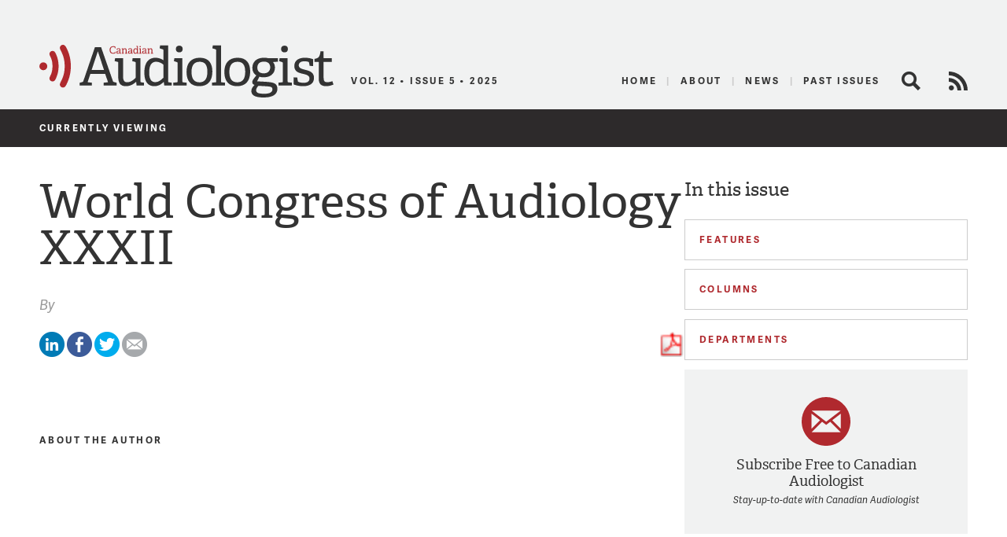

--- FILE ---
content_type: text/html; charset=UTF-8
request_url: https://canadianaudiologist.ca/event/world-congress-of-audiology-xxxii/
body_size: 9944
content:

<!DOCTYPE html>
<!--[if lt IE 7 ]> <html class="ie ie6 no-js" dir="ltr" lang="en-US" prefix="og: https://ogp.me/ns#"> <![endif]-->
<!--[if IE 7 ]>    <html class="ie ie7 no-js" dir="ltr" lang="en-US" prefix="og: https://ogp.me/ns#"> <![endif]-->
<!--[if IE 8 ]>    <html class="ie ie8 no-js" dir="ltr" lang="en-US" prefix="og: https://ogp.me/ns#"> <![endif]-->
<!--[if IE 9 ]>    <html class="ie ie9 no-js" dir="ltr" lang="en-US" prefix="og: https://ogp.me/ns#"> <![endif]-->
<!--[if gt IE 9]><!--><html class="no-js" dir="ltr" lang="en-US" prefix="og: https://ogp.me/ns#"><!--<![endif]-->
<head profile="http://gmpg.org/xfn/11">
	

	<meta charset="UTF-8">
	<meta name="description" content="The Official Publication of the Canadian Academy of Audiology">
	<meta name="keywords" content="Canadian Audiologist, Canadian Academy of Audiology, audiology, audiologists, eJournal, publication, hearing, health, Canada, advocacy, education, research">
	<meta name="copyright" content="2025 Canadian Academy of Audiology">
	<meta name="publisher-email" content="caa@canadianaudiology.ca">
	<meta name="author" content="Canadian Academy of Audiology">
	<meta http-equiv="X-UA-Compatible" content="IE=edge,chrome=1">
	<meta name="google-site-verification" content="UYEw_J4i6onbYfBkHtjwCeqkJxVWYk19JnmGgrQrYzw" />
	<meta content='width=device-width, initial-scale=1.0, user-scalable=1' name='viewport' />

	
	<script type="text/javascript" src="//use.typekit.net/ixl4mzk.js"></script>
	<script type="text/javascript">try{Typekit.load();}catch(e){}</script>

	<link rel="shortcut icon" href="https://canadianaudiologist.ca/wp-content/themes/caa/assets/img/favicon.ico">
	<link rel="apple-touch-icon-precomposed" href="https://canadianaudiologist.ca/wp-content/themes/caa/assets/img/apple-touch-icon.png">
	<meta name="application-name" content="Canadian Audiologist"/>
	<meta name="msapplication-TileColor" content="#ffffff"/>
	<meta name="msapplication-TileImage" content="https://canadianaudiologist.ca/wp-content/themes/caa/assets/img/apple-touch-icon.png" />

	<link rel="pingback" href="https://canadianaudiologist.ca/xmlrpc.php" />
	<link rel="preconnect" href="https://fonts.googleapis.com">
<link rel="preconnect" href="https://fonts.gstatic.com" crossorigin>
<link href="https://fonts.googleapis.com/css2?family=Work+Sans:ital,wght@0,100;0,200;0,300;0,400;0,500;0,600;0,700;0,800;0,900;1,100;1,200;1,300;1,400;1,500;1,600;1,700;1,800;1,900&display=swap" rel="stylesheet">
	<link rel="stylesheet" href="https://canadianaudiologist.ca/wp-content/themes/caa/style.css?ver=1672886592">
	

<!--wp_head()-->
	<style>img:is([sizes="auto" i], [sizes^="auto," i]) { contain-intrinsic-size: 3000px 1500px }</style>
	
		<!-- All in One SEO 4.8.2 - aioseo.com -->
		<title>World Congress of Audiology XXXII | Canadian Audiologist</title>
	<meta name="robots" content="max-image-preview:large" />
	<link rel="canonical" href="https://canadianaudiologist.ca/event/world-congress-of-audiology-xxxii/" />
	<meta name="generator" content="All in One SEO (AIOSEO) 4.8.2" />
		<meta property="og:locale" content="en_US" />
		<meta property="og:site_name" content="Canadian Audiologist | The Official Publication of the Canadian Academy of Audiology" />
		<meta property="og:type" content="article" />
		<meta property="og:title" content="World Congress of Audiology XXXII | Canadian Audiologist" />
		<meta property="og:url" content="https://canadianaudiologist.ca/event/world-congress-of-audiology-xxxii/" />
		<meta property="article:published_time" content="2014-02-28T19:45:00+00:00" />
		<meta property="article:modified_time" content="2014-02-28T21:38:26+00:00" />
		<meta name="twitter:card" content="summary" />
		<meta name="twitter:title" content="World Congress of Audiology XXXII | Canadian Audiologist" />
		<script type="application/ld+json" class="aioseo-schema">
			{"@context":"https:\/\/schema.org","@graph":[{"@type":"BreadcrumbList","@id":"https:\/\/canadianaudiologist.ca\/event\/world-congress-of-audiology-xxxii\/#breadcrumblist","itemListElement":[{"@type":"ListItem","@id":"https:\/\/canadianaudiologist.ca\/#listItem","position":1,"name":"Home","item":"https:\/\/canadianaudiologist.ca\/","nextItem":{"@type":"ListItem","@id":"https:\/\/canadianaudiologist.ca\/event\/world-congress-of-audiology-xxxii\/#listItem","name":"World Congress of Audiology XXXII"}},{"@type":"ListItem","@id":"https:\/\/canadianaudiologist.ca\/event\/world-congress-of-audiology-xxxii\/#listItem","position":2,"name":"World Congress of Audiology XXXII","previousItem":{"@type":"ListItem","@id":"https:\/\/canadianaudiologist.ca\/#listItem","name":"Home"}}]},{"@type":"Organization","@id":"https:\/\/canadianaudiologist.ca\/#organization","name":"Canadian Audiologist","description":"The Official Publication of the Canadian Academy of Audiology","url":"https:\/\/canadianaudiologist.ca\/","telephone":"+18002645106","logo":{"@type":"ImageObject","url":"https:\/\/canadianaudiologist.ca\/wp-content\/themes\/caa\/assets\/img\/ca-logo.png","@id":"https:\/\/canadianaudiologist.ca\/event\/world-congress-of-audiology-xxxii\/#organizationLogo"},"image":{"@id":"https:\/\/canadianaudiologist.ca\/event\/world-congress-of-audiology-xxxii\/#organizationLogo"}},{"@type":"WebPage","@id":"https:\/\/canadianaudiologist.ca\/event\/world-congress-of-audiology-xxxii\/#webpage","url":"https:\/\/canadianaudiologist.ca\/event\/world-congress-of-audiology-xxxii\/","name":"World Congress of Audiology XXXII | Canadian Audiologist","inLanguage":"en-US","isPartOf":{"@id":"https:\/\/canadianaudiologist.ca\/#website"},"breadcrumb":{"@id":"https:\/\/canadianaudiologist.ca\/event\/world-congress-of-audiology-xxxii\/#breadcrumblist"},"datePublished":"2014-02-28T19:45:00-05:00","dateModified":"2014-02-28T21:38:26-05:00"},{"@type":"WebSite","@id":"https:\/\/canadianaudiologist.ca\/#website","url":"https:\/\/canadianaudiologist.ca\/","name":"Canadian Audiologist","description":"The Official Publication of the Canadian Academy of Audiology","inLanguage":"en-US","publisher":{"@id":"https:\/\/canadianaudiologist.ca\/#organization"}}]}
		</script>
		<!-- All in One SEO -->

<script type="text/javascript">
/* <![CDATA[ */
window._wpemojiSettings = {"baseUrl":"https:\/\/s.w.org\/images\/core\/emoji\/16.0.1\/72x72\/","ext":".png","svgUrl":"https:\/\/s.w.org\/images\/core\/emoji\/16.0.1\/svg\/","svgExt":".svg","source":{"concatemoji":"https:\/\/canadianaudiologist.ca\/wp-includes\/js\/wp-emoji-release.min.js?ver=6.8.3"}};
/*! This file is auto-generated */
!function(s,n){var o,i,e;function c(e){try{var t={supportTests:e,timestamp:(new Date).valueOf()};sessionStorage.setItem(o,JSON.stringify(t))}catch(e){}}function p(e,t,n){e.clearRect(0,0,e.canvas.width,e.canvas.height),e.fillText(t,0,0);var t=new Uint32Array(e.getImageData(0,0,e.canvas.width,e.canvas.height).data),a=(e.clearRect(0,0,e.canvas.width,e.canvas.height),e.fillText(n,0,0),new Uint32Array(e.getImageData(0,0,e.canvas.width,e.canvas.height).data));return t.every(function(e,t){return e===a[t]})}function u(e,t){e.clearRect(0,0,e.canvas.width,e.canvas.height),e.fillText(t,0,0);for(var n=e.getImageData(16,16,1,1),a=0;a<n.data.length;a++)if(0!==n.data[a])return!1;return!0}function f(e,t,n,a){switch(t){case"flag":return n(e,"\ud83c\udff3\ufe0f\u200d\u26a7\ufe0f","\ud83c\udff3\ufe0f\u200b\u26a7\ufe0f")?!1:!n(e,"\ud83c\udde8\ud83c\uddf6","\ud83c\udde8\u200b\ud83c\uddf6")&&!n(e,"\ud83c\udff4\udb40\udc67\udb40\udc62\udb40\udc65\udb40\udc6e\udb40\udc67\udb40\udc7f","\ud83c\udff4\u200b\udb40\udc67\u200b\udb40\udc62\u200b\udb40\udc65\u200b\udb40\udc6e\u200b\udb40\udc67\u200b\udb40\udc7f");case"emoji":return!a(e,"\ud83e\udedf")}return!1}function g(e,t,n,a){var r="undefined"!=typeof WorkerGlobalScope&&self instanceof WorkerGlobalScope?new OffscreenCanvas(300,150):s.createElement("canvas"),o=r.getContext("2d",{willReadFrequently:!0}),i=(o.textBaseline="top",o.font="600 32px Arial",{});return e.forEach(function(e){i[e]=t(o,e,n,a)}),i}function t(e){var t=s.createElement("script");t.src=e,t.defer=!0,s.head.appendChild(t)}"undefined"!=typeof Promise&&(o="wpEmojiSettingsSupports",i=["flag","emoji"],n.supports={everything:!0,everythingExceptFlag:!0},e=new Promise(function(e){s.addEventListener("DOMContentLoaded",e,{once:!0})}),new Promise(function(t){var n=function(){try{var e=JSON.parse(sessionStorage.getItem(o));if("object"==typeof e&&"number"==typeof e.timestamp&&(new Date).valueOf()<e.timestamp+604800&&"object"==typeof e.supportTests)return e.supportTests}catch(e){}return null}();if(!n){if("undefined"!=typeof Worker&&"undefined"!=typeof OffscreenCanvas&&"undefined"!=typeof URL&&URL.createObjectURL&&"undefined"!=typeof Blob)try{var e="postMessage("+g.toString()+"("+[JSON.stringify(i),f.toString(),p.toString(),u.toString()].join(",")+"));",a=new Blob([e],{type:"text/javascript"}),r=new Worker(URL.createObjectURL(a),{name:"wpTestEmojiSupports"});return void(r.onmessage=function(e){c(n=e.data),r.terminate(),t(n)})}catch(e){}c(n=g(i,f,p,u))}t(n)}).then(function(e){for(var t in e)n.supports[t]=e[t],n.supports.everything=n.supports.everything&&n.supports[t],"flag"!==t&&(n.supports.everythingExceptFlag=n.supports.everythingExceptFlag&&n.supports[t]);n.supports.everythingExceptFlag=n.supports.everythingExceptFlag&&!n.supports.flag,n.DOMReady=!1,n.readyCallback=function(){n.DOMReady=!0}}).then(function(){return e}).then(function(){var e;n.supports.everything||(n.readyCallback(),(e=n.source||{}).concatemoji?t(e.concatemoji):e.wpemoji&&e.twemoji&&(t(e.twemoji),t(e.wpemoji)))}))}((window,document),window._wpemojiSettings);
/* ]]> */
</script>
<style id='wp-emoji-styles-inline-css' type='text/css'>

	img.wp-smiley, img.emoji {
		display: inline !important;
		border: none !important;
		box-shadow: none !important;
		height: 1em !important;
		width: 1em !important;
		margin: 0 0.07em !important;
		vertical-align: -0.1em !important;
		background: none !important;
		padding: 0 !important;
	}
</style>
<link rel='stylesheet' id='wp-block-library-css' href='https://canadianaudiologist.ca/wp-includes/css/dist/block-library/style.min.css?ver=6.8.3' type='text/css' media='all' />
<style id='classic-theme-styles-inline-css' type='text/css'>
/*! This file is auto-generated */
.wp-block-button__link{color:#fff;background-color:#32373c;border-radius:9999px;box-shadow:none;text-decoration:none;padding:calc(.667em + 2px) calc(1.333em + 2px);font-size:1.125em}.wp-block-file__button{background:#32373c;color:#fff;text-decoration:none}
</style>
<style id='global-styles-inline-css' type='text/css'>
:root{--wp--preset--aspect-ratio--square: 1;--wp--preset--aspect-ratio--4-3: 4/3;--wp--preset--aspect-ratio--3-4: 3/4;--wp--preset--aspect-ratio--3-2: 3/2;--wp--preset--aspect-ratio--2-3: 2/3;--wp--preset--aspect-ratio--16-9: 16/9;--wp--preset--aspect-ratio--9-16: 9/16;--wp--preset--color--black: #000000;--wp--preset--color--cyan-bluish-gray: #abb8c3;--wp--preset--color--white: #ffffff;--wp--preset--color--pale-pink: #f78da7;--wp--preset--color--vivid-red: #cf2e2e;--wp--preset--color--luminous-vivid-orange: #ff6900;--wp--preset--color--luminous-vivid-amber: #fcb900;--wp--preset--color--light-green-cyan: #7bdcb5;--wp--preset--color--vivid-green-cyan: #00d084;--wp--preset--color--pale-cyan-blue: #8ed1fc;--wp--preset--color--vivid-cyan-blue: #0693e3;--wp--preset--color--vivid-purple: #9b51e0;--wp--preset--gradient--vivid-cyan-blue-to-vivid-purple: linear-gradient(135deg,rgba(6,147,227,1) 0%,rgb(155,81,224) 100%);--wp--preset--gradient--light-green-cyan-to-vivid-green-cyan: linear-gradient(135deg,rgb(122,220,180) 0%,rgb(0,208,130) 100%);--wp--preset--gradient--luminous-vivid-amber-to-luminous-vivid-orange: linear-gradient(135deg,rgba(252,185,0,1) 0%,rgba(255,105,0,1) 100%);--wp--preset--gradient--luminous-vivid-orange-to-vivid-red: linear-gradient(135deg,rgba(255,105,0,1) 0%,rgb(207,46,46) 100%);--wp--preset--gradient--very-light-gray-to-cyan-bluish-gray: linear-gradient(135deg,rgb(238,238,238) 0%,rgb(169,184,195) 100%);--wp--preset--gradient--cool-to-warm-spectrum: linear-gradient(135deg,rgb(74,234,220) 0%,rgb(151,120,209) 20%,rgb(207,42,186) 40%,rgb(238,44,130) 60%,rgb(251,105,98) 80%,rgb(254,248,76) 100%);--wp--preset--gradient--blush-light-purple: linear-gradient(135deg,rgb(255,206,236) 0%,rgb(152,150,240) 100%);--wp--preset--gradient--blush-bordeaux: linear-gradient(135deg,rgb(254,205,165) 0%,rgb(254,45,45) 50%,rgb(107,0,62) 100%);--wp--preset--gradient--luminous-dusk: linear-gradient(135deg,rgb(255,203,112) 0%,rgb(199,81,192) 50%,rgb(65,88,208) 100%);--wp--preset--gradient--pale-ocean: linear-gradient(135deg,rgb(255,245,203) 0%,rgb(182,227,212) 50%,rgb(51,167,181) 100%);--wp--preset--gradient--electric-grass: linear-gradient(135deg,rgb(202,248,128) 0%,rgb(113,206,126) 100%);--wp--preset--gradient--midnight: linear-gradient(135deg,rgb(2,3,129) 0%,rgb(40,116,252) 100%);--wp--preset--font-size--small: 13px;--wp--preset--font-size--medium: 20px;--wp--preset--font-size--large: 36px;--wp--preset--font-size--x-large: 42px;--wp--preset--spacing--20: 0.44rem;--wp--preset--spacing--30: 0.67rem;--wp--preset--spacing--40: 1rem;--wp--preset--spacing--50: 1.5rem;--wp--preset--spacing--60: 2.25rem;--wp--preset--spacing--70: 3.38rem;--wp--preset--spacing--80: 5.06rem;--wp--preset--shadow--natural: 6px 6px 9px rgba(0, 0, 0, 0.2);--wp--preset--shadow--deep: 12px 12px 50px rgba(0, 0, 0, 0.4);--wp--preset--shadow--sharp: 6px 6px 0px rgba(0, 0, 0, 0.2);--wp--preset--shadow--outlined: 6px 6px 0px -3px rgba(255, 255, 255, 1), 6px 6px rgba(0, 0, 0, 1);--wp--preset--shadow--crisp: 6px 6px 0px rgba(0, 0, 0, 1);}:where(.is-layout-flex){gap: 0.5em;}:where(.is-layout-grid){gap: 0.5em;}body .is-layout-flex{display: flex;}.is-layout-flex{flex-wrap: wrap;align-items: center;}.is-layout-flex > :is(*, div){margin: 0;}body .is-layout-grid{display: grid;}.is-layout-grid > :is(*, div){margin: 0;}:where(.wp-block-columns.is-layout-flex){gap: 2em;}:where(.wp-block-columns.is-layout-grid){gap: 2em;}:where(.wp-block-post-template.is-layout-flex){gap: 1.25em;}:where(.wp-block-post-template.is-layout-grid){gap: 1.25em;}.has-black-color{color: var(--wp--preset--color--black) !important;}.has-cyan-bluish-gray-color{color: var(--wp--preset--color--cyan-bluish-gray) !important;}.has-white-color{color: var(--wp--preset--color--white) !important;}.has-pale-pink-color{color: var(--wp--preset--color--pale-pink) !important;}.has-vivid-red-color{color: var(--wp--preset--color--vivid-red) !important;}.has-luminous-vivid-orange-color{color: var(--wp--preset--color--luminous-vivid-orange) !important;}.has-luminous-vivid-amber-color{color: var(--wp--preset--color--luminous-vivid-amber) !important;}.has-light-green-cyan-color{color: var(--wp--preset--color--light-green-cyan) !important;}.has-vivid-green-cyan-color{color: var(--wp--preset--color--vivid-green-cyan) !important;}.has-pale-cyan-blue-color{color: var(--wp--preset--color--pale-cyan-blue) !important;}.has-vivid-cyan-blue-color{color: var(--wp--preset--color--vivid-cyan-blue) !important;}.has-vivid-purple-color{color: var(--wp--preset--color--vivid-purple) !important;}.has-black-background-color{background-color: var(--wp--preset--color--black) !important;}.has-cyan-bluish-gray-background-color{background-color: var(--wp--preset--color--cyan-bluish-gray) !important;}.has-white-background-color{background-color: var(--wp--preset--color--white) !important;}.has-pale-pink-background-color{background-color: var(--wp--preset--color--pale-pink) !important;}.has-vivid-red-background-color{background-color: var(--wp--preset--color--vivid-red) !important;}.has-luminous-vivid-orange-background-color{background-color: var(--wp--preset--color--luminous-vivid-orange) !important;}.has-luminous-vivid-amber-background-color{background-color: var(--wp--preset--color--luminous-vivid-amber) !important;}.has-light-green-cyan-background-color{background-color: var(--wp--preset--color--light-green-cyan) !important;}.has-vivid-green-cyan-background-color{background-color: var(--wp--preset--color--vivid-green-cyan) !important;}.has-pale-cyan-blue-background-color{background-color: var(--wp--preset--color--pale-cyan-blue) !important;}.has-vivid-cyan-blue-background-color{background-color: var(--wp--preset--color--vivid-cyan-blue) !important;}.has-vivid-purple-background-color{background-color: var(--wp--preset--color--vivid-purple) !important;}.has-black-border-color{border-color: var(--wp--preset--color--black) !important;}.has-cyan-bluish-gray-border-color{border-color: var(--wp--preset--color--cyan-bluish-gray) !important;}.has-white-border-color{border-color: var(--wp--preset--color--white) !important;}.has-pale-pink-border-color{border-color: var(--wp--preset--color--pale-pink) !important;}.has-vivid-red-border-color{border-color: var(--wp--preset--color--vivid-red) !important;}.has-luminous-vivid-orange-border-color{border-color: var(--wp--preset--color--luminous-vivid-orange) !important;}.has-luminous-vivid-amber-border-color{border-color: var(--wp--preset--color--luminous-vivid-amber) !important;}.has-light-green-cyan-border-color{border-color: var(--wp--preset--color--light-green-cyan) !important;}.has-vivid-green-cyan-border-color{border-color: var(--wp--preset--color--vivid-green-cyan) !important;}.has-pale-cyan-blue-border-color{border-color: var(--wp--preset--color--pale-cyan-blue) !important;}.has-vivid-cyan-blue-border-color{border-color: var(--wp--preset--color--vivid-cyan-blue) !important;}.has-vivid-purple-border-color{border-color: var(--wp--preset--color--vivid-purple) !important;}.has-vivid-cyan-blue-to-vivid-purple-gradient-background{background: var(--wp--preset--gradient--vivid-cyan-blue-to-vivid-purple) !important;}.has-light-green-cyan-to-vivid-green-cyan-gradient-background{background: var(--wp--preset--gradient--light-green-cyan-to-vivid-green-cyan) !important;}.has-luminous-vivid-amber-to-luminous-vivid-orange-gradient-background{background: var(--wp--preset--gradient--luminous-vivid-amber-to-luminous-vivid-orange) !important;}.has-luminous-vivid-orange-to-vivid-red-gradient-background{background: var(--wp--preset--gradient--luminous-vivid-orange-to-vivid-red) !important;}.has-very-light-gray-to-cyan-bluish-gray-gradient-background{background: var(--wp--preset--gradient--very-light-gray-to-cyan-bluish-gray) !important;}.has-cool-to-warm-spectrum-gradient-background{background: var(--wp--preset--gradient--cool-to-warm-spectrum) !important;}.has-blush-light-purple-gradient-background{background: var(--wp--preset--gradient--blush-light-purple) !important;}.has-blush-bordeaux-gradient-background{background: var(--wp--preset--gradient--blush-bordeaux) !important;}.has-luminous-dusk-gradient-background{background: var(--wp--preset--gradient--luminous-dusk) !important;}.has-pale-ocean-gradient-background{background: var(--wp--preset--gradient--pale-ocean) !important;}.has-electric-grass-gradient-background{background: var(--wp--preset--gradient--electric-grass) !important;}.has-midnight-gradient-background{background: var(--wp--preset--gradient--midnight) !important;}.has-small-font-size{font-size: var(--wp--preset--font-size--small) !important;}.has-medium-font-size{font-size: var(--wp--preset--font-size--medium) !important;}.has-large-font-size{font-size: var(--wp--preset--font-size--large) !important;}.has-x-large-font-size{font-size: var(--wp--preset--font-size--x-large) !important;}
:where(.wp-block-post-template.is-layout-flex){gap: 1.25em;}:where(.wp-block-post-template.is-layout-grid){gap: 1.25em;}
:where(.wp-block-columns.is-layout-flex){gap: 2em;}:where(.wp-block-columns.is-layout-grid){gap: 2em;}
:root :where(.wp-block-pullquote){font-size: 1.5em;line-height: 1.6;}
</style>
<script type="text/javascript" src="https://canadianaudiologist.ca/wp-content/themes/caa/assets/js/libs/modernizr.js?ver=1453150635" id="modernizr-js"></script>
<link rel="https://api.w.org/" href="https://canadianaudiologist.ca/wp-json/" /><link rel='shortlink' href='https://canadianaudiologist.ca/?p=566' />
<link rel="alternate" title="oEmbed (JSON)" type="application/json+oembed" href="https://canadianaudiologist.ca/wp-json/oembed/1.0/embed?url=https%3A%2F%2Fcanadianaudiologist.ca%2Fevent%2Fworld-congress-of-audiology-xxxii%2F" />
<link rel="alternate" title="oEmbed (XML)" type="text/xml+oembed" href="https://canadianaudiologist.ca/wp-json/oembed/1.0/embed?url=https%3A%2F%2Fcanadianaudiologist.ca%2Fevent%2Fworld-congress-of-audiology-xxxii%2F&#038;format=xml" />
<!--/wp_head()-->
<!-- Google tag (gtag.js) -->
<script async src="https://www.googletagmanager.com/gtag/js?id=G-RK226V613Q"></script>
<script>
  window.dataLayer = window.dataLayer || [];
  function gtag(){dataLayer.push(arguments);}
  gtag('js', new Date());

  gtag('config', 'G-RK226V613Q');
</script>
	<!-- Ad Manager -->
	<script type='text/javascript'>
		var googletag = googletag || {};
		googletag.cmd = googletag.cmd || [];
		(function() {
			var gads = document.createElement('script');
			gads.async = true;
			gads.type = 'text/javascript';
			var useSSL = 'https:' == document.location.protocol;
			gads.src = (useSSL ? 'https:' : 'http:') +
				'//www.googletagservices.com/tag/js/gpt.js';
			var node = document.getElementsByTagName('script')[0];
			node.parentNode.insertBefore(gads, node);
		})();
	</script>
        	<script type='text/javascript'>
        googletag.cmd.push(function() {
			googletag.defineSlot('/220074231/ejournal_leaderboard', [728, 90], 'div-gpt-ad-1399403073796-0').addService(googletag.pubads());
			//googletag.defineSlot('/220074231/ejournal_leaderboard_mobile', [320, 50], 'div-gpt-ad-1494955039117-0').addService(googletag.pubads());
			googletag.defineSlot('/220074231/ejournal_medium_rectangle', [300, 250], 'div-gpt-ad-1399403073796-1').addService(googletag.pubads());
			googletag.defineSlot('/220074231/Medium-Rectangle-Bottom', [300, 250], 'div-gpt-ad-1399404392068-2').addService(googletag.pubads());
			googletag.defineSlot('/220074231/ejournal_skyscraper', [160, 600], 'div-gpt-ad-1399403073796-2').addService(googletag.pubads());
			//googletag.defineSlot('/220074231/ejournal_mobile_leaderboard', [320, 50], 'div-gpt-ad-1399403073796-3').addService(googletag.pubads());
			googletag.pubads().setTargeting('postid', '566');
			googletag.pubads().collapseEmptyDivs(true);
			googletag.pubads().enableSingleRequest();
			googletag.enableServices();
		});
	</script>
    
        
	<!-- /Ad Manager -->
</head>
<body class="wp-singular event-template-default single single-event postid-566 wp-theme-caa">
	<header id="header" class="main-header">
					<div id='div-gpt-ad-1399403073796-0' style='width:100% !important;' class="leaderboard">
				<script type='text/javascript'>
					googletag.cmd.push(function() { googletag.display('div-gpt-ad-1399403073796-0'); });
				</script>
			</div>
		
		<div class="main">
			<a href="#mobile-nav" class="util_menu">Menu</a>
			<h1 id="logo"><a href="https://canadianaudiologist.ca/">Canadian Audiologist</a></h1>
            <img src="https://canadianaudiologist.ca/wp-content/themes/caa/assets/img/ca-logo.svg" alt="Canadian Audiologist" id="l_print" />
                <h2 id="current-issue">Vol. 12 &bull; Issue 5 &bull; 2025</h2>
			<h3 id="description">The Official Publication of the Canadian Academy of Audiology</h3>
			<div id="main-nav">
				<div class="menu-main-menu-container"><ul id="menu-main-menu" class="menu"><li id="menu-item-850" class="current menu-item menu-item-type-post_type menu-item-object-page menu-item-850"><a href="https://canadianaudiologist.ca/current/">Home</a></li>
<li id="menu-item-80" class="menu-item menu-item-type-post_type menu-item-object-page menu-item-80"><a href="https://canadianaudiologist.ca/about/" title="About The Canadian Academy of Audiology">About</a></li>
<li id="menu-item-226" class="menu-item menu-item-type-post_type menu-item-object-page menu-item-226"><a href="https://canadianaudiologist.ca/news/" title="News for Canadian Audiologists">News</a></li>
<li id="menu-item-437" class="menu-item menu-item-type-post_type menu-item-object-page menu-item-437"><a href="https://canadianaudiologist.ca/past-issues/">Past Issues</a></li>
</ul></div>				<span class="search-link closed" title="Search the Canadian Audiologists site">Search</span>
				<div class="search-form closed"><form action="https://canadianaudiologist.ca" class="searchform" method="get">
    <div>
        <label for="s" class="screen-reader-text">Search for:</label>
        <input type="search" id="s" name="s" value="" class="query" />
        <input type="submit" value="Search" id="searchsubmit" class="submit" />
    </div>
</form></div>
				<a href="https://canadianaudiologist.ca/feed/" class="rss-feed" title="View the RSS Feed for Canadian Audiologists" target="_blank">RSS Feed</a>
			</div>
		</div>

		<div id="mobile-nav">
			<div class="search-form"><form action="https://canadianaudiologist.ca" class="searchform" method="get">
    <div>
        <label for="s" class="screen-reader-text">Search for:</label>
        <input type="search" id="s" name="s" value="" class="query" />
        <input type="submit" value="Search" id="searchsubmit" class="submit" />
    </div>
</form></div>
							<a href="https://canadianaudiologist.ca/current/" class="to-current">Current Issue</a>
			<div class="menu-mobile-menu-container"><ul id="menu-mobile-menu" class="menu"><li id="menu-item-340" class="menu-item menu-item-type-post_type menu-item-object-page menu-item-340"><a href="https://canadianaudiologist.ca/signup/">Signup</a></li>
<li id="menu-item-343" class="menu-item menu-item-type-post_type menu-item-object-page menu-item-343"><a href="https://canadianaudiologist.ca/about/">About</a></li>
<li id="menu-item-341" class="menu-item menu-item-type-post_type menu-item-object-page menu-item-341"><a href="https://canadianaudiologist.ca/news/">News</a></li>
<li id="menu-item-342" class="menu-item menu-item-type-post_type menu-item-object-page menu-item-342"><a href="https://canadianaudiologist.ca/contact/">Contact</a></li>
</ul></div>
		<h2>In this issue</h2>

		<div class="features">
			<h2 class="heading">Features</h2>
			<ul class="closed">
							<li>
					<a href="https://canadianaudiologist.ca/issue/volume-12-issue-5-2025/14710-2/">To the Brain and Back: Can Stress Cause Tinnitus and Hyperacusis?</a>
																	<div class="byline">by														<span class="author">Brandon T. Paul</span>
													</div>
									</li>
							<li>
					<a href="https://canadianaudiologist.ca/issue/volume-12-issue-5-2025/beyond-cognition-the-critical-connection-between-hearing-health-and-mental-well-being-in-older-adults/">Beyond Cognition: The Critical Connection Between Hearing Health and Mental Well-being in Older Adults</a>
																	<div class="byline">by														<span class="author">Sigurd Brandt</span>
													</div>
									</li>
							<li>
					<a href="https://canadianaudiologist.ca/issue/volume-12-issue-5-2025/14720-2/">What Is a Hearing Care Outcome? Rethinking Measurement Through Trust, Agency, and Identity</a>
																	<div class="byline">by														<span class="author">Bill Hodgetts</span>
														<span class="author">Gurjit Singh</span>
													</div>
									</li>
							<li>
					<a href="https://canadianaudiologist.ca/issue/volume-12-issue-5-2025/listening-beyond-the-audiogram-a-soundscape-journey-from-practice-to-place/">Listening Beyond the Audiogram: A Soundscape Journey from Practice to Place</a>
																	<div class="byline">by														<span class="author">Hilary Buckle</span>
													</div>
									</li>
							<li>
					<a href="https://canadianaudiologist.ca/issue/volume-12-issue-5-2025/14736-2/">Striking the Right Balance: Update from the CAA Vestibular Committee – Second Edition of Vestibular Assessment &amp; Management for Canadian Audiologists: A Scoping Review</a>
																	<div class="byline">by														<span class="author">Michael Vekasi</span>
													</div>
									</li>
							<li>
					<a href="https://canadianaudiologist.ca/issue/volume-12-issue-5-2025/14744-2/">Purposeful Adaptive Responses for Successful Auditory Functioning &#8211; A Brief Review of Beechey and Naylor 2025</a>
																	<div class="byline">by														<span class="author">Bill Hodgetts</span>
													</div>
									</li>
							<li>
					<a href="https://canadianaudiologist.ca/issue/volume-12-issue-5-2025/from-battlefield-to-homefront-how-the-first-world-war-shifted-perceptions-of-deafness/">From Battlefield to Homefront: How the First World War Shifted Perceptions of Deafness</a>
																	<div class="byline">by														<span class="author">Jemma Lakmaker</span>
													</div>
									</li>
							<li>
					<a href="https://canadianaudiologist.ca/issue/volume-12-issue-5-2025/whats-in-a-hearing-number-an-interview-with-frank-lin-md-phd/">What’s In a Hearing Number? An Interview with Frank Lin, MD, PhD</a>
																	<div class="byline">by														<span class="author">Frank Lin</span>
													</div>
									</li>
							<li>
					<a href="https://canadianaudiologist.ca/issue/volume-12-issue-5-2025/14798-2/">Active Transcutaneous Alternative for Patients with Conductive Hearing Loss</a>
																	<div class="byline">by														<span class="author">Oticon</span>
													</div>
									</li>
						</ul>
		</div>

		<div class="columns">
			<h2 class="heading">Columns</h2>
			<ul class="closed">
							<li>
					<div class="i-column from-the-labs"></div>
					<div class="summary">
						<a href="https://canadianaudiologist.ca/issue/volume-12-issue-5-2025/column/from-the-labs/">From the Labs to the Clinics</a>
																				<div class="byline">with																<span class="author">Robert V. Harrison</span>
															</div>
											</div>
				</li>
							<li>
					<div class="i-column sound-business-sense"></div>
					<div class="summary">
						<a href="https://canadianaudiologist.ca/issue/volume-12-issue-5-2025/column/sound-business-sense/">Sound Business Sense</a>
																				<div class="byline">with																<span class="author">Robert Traynor</span>
															</div>
											</div>
				</li>
							<li>
					<div class="i-column the-way-i-hear-it"></div>
					<div class="summary">
						<a href="https://canadianaudiologist.ca/issue/volume-12-issue-5-2025/column/the-way-i-hear-it/">The Way I Hear It</a>
																				<div class="byline">with																<span class="author">Gael Hannan</span>
															</div>
											</div>
				</li>
							<li>
					<div class="i-column quick-answers"></div>
					<div class="summary">
						<a href="https://canadianaudiologist.ca/issue/volume-12-issue-5-2025/column/quick-answers/">Quick Answers</a>
																				<div class="byline">with																<span class="author">Marshall Chasin</span>
															</div>
											</div>
				</li>
							<li>
					<div class="i-column clinic-corner"></div>
					<div class="summary">
						<a href="https://canadianaudiologist.ca/issue/volume-12-issue-5-2025/column/clinic-corner/">Clinic Corner</a>
																				<div class="byline">with																<span class="author">Salima Jiwani</span>
															</div>
											</div>
				</li>
							<li>
					<div class="i-column in-the-classrooms"></div>
					<div class="summary">
						<a href="https://canadianaudiologist.ca/issue/volume-12-issue-5-2025/column/in-the-classrooms/">Audiology in the Classrooms</a>
																				<div class="byline">with																<span class="author">Pam Millett</span>
															</div>
											</div>
				</li>
							<li>
					<div class="i-column whats-new-about-getting-older"></div>
					<div class="summary">
						<a href="https://canadianaudiologist.ca/issue/volume-12-issue-5-2025/column/whats-new-about-getting-older/">What’s New About Getting Older?</a>
																				<div class="byline">with																<span class="author">Kathy Pichora-Fuller</span>
															</div>
											</div>
				</li>
						</ul>
		</div>

		<div class="departments">
			<h2 class="heading">Departments</h2>
			<ul class="closed">
									<li><a href="https://canadianaudiologist.ca/issue/volume-12-issue-5-2025/department/message-from-our-editor-in-chief/">Message from our Editor in Chief</a></li>
									<li><a href="https://canadianaudiologist.ca/issue/volume-12-issue-5-2025/department/message-from-the-president/">Message from the President</a></li>
									<li><a href="https://canadianaudiologist.ca/issue/volume-12-issue-5-2025/department/book-review/">Book Review</a></li>
									<li><a href="https://canadianaudiologist.ca/issue/volume-12-issue-5-2025/department/caa-news/">CAA News</a></li>
									<li><a href="https://canadianaudiologist.ca/issue/volume-12-issue-5-2025/department/industry-news/">Industry News</a></li>
							</ul>
		</div>

				</div>

	</header>

	<div id="past-issue">
		<div class="main">
			<div class="you-are-here">Currently viewing <a href="https://canadianaudiologist.ca/event/world-congress-of-audiology-xxxii/"></a></div>
		</div>
	</div>

<div id="container">
	<div class="main">

		<div id="sidebar">

		<h2>In this issue</h2>

		<div class="features">
			<h2 class="heading">Features</h2>
			<ul class="closed">
							<li>
					<a href="https://canadianaudiologist.ca/issue/volume-12-issue-5-2025/14710-2/">To the Brain and Back: Can Stress Cause Tinnitus and Hyperacusis?</a>
																	<div class="byline">by														<span class="author">Brandon T. Paul</span>
													</div>
									</li>
							<li>
					<a href="https://canadianaudiologist.ca/issue/volume-12-issue-5-2025/beyond-cognition-the-critical-connection-between-hearing-health-and-mental-well-being-in-older-adults/">Beyond Cognition: The Critical Connection Between Hearing Health and Mental Well-being in Older Adults</a>
																	<div class="byline">by														<span class="author">Sigurd Brandt</span>
													</div>
									</li>
							<li>
					<a href="https://canadianaudiologist.ca/issue/volume-12-issue-5-2025/14720-2/">What Is a Hearing Care Outcome? Rethinking Measurement Through Trust, Agency, and Identity</a>
																	<div class="byline">by														<span class="author">Bill Hodgetts</span>
														<span class="author">Gurjit Singh</span>
													</div>
									</li>
							<li>
					<a href="https://canadianaudiologist.ca/issue/volume-12-issue-5-2025/listening-beyond-the-audiogram-a-soundscape-journey-from-practice-to-place/">Listening Beyond the Audiogram: A Soundscape Journey from Practice to Place</a>
																	<div class="byline">by														<span class="author">Hilary Buckle</span>
													</div>
									</li>
							<li>
					<a href="https://canadianaudiologist.ca/issue/volume-12-issue-5-2025/14736-2/">Striking the Right Balance: Update from the CAA Vestibular Committee – Second Edition of Vestibular Assessment &amp; Management for Canadian Audiologists: A Scoping Review</a>
																	<div class="byline">by														<span class="author">Michael Vekasi</span>
													</div>
									</li>
							<li>
					<a href="https://canadianaudiologist.ca/issue/volume-12-issue-5-2025/14744-2/">Purposeful Adaptive Responses for Successful Auditory Functioning &#8211; A Brief Review of Beechey and Naylor 2025</a>
																	<div class="byline">by														<span class="author">Bill Hodgetts</span>
													</div>
									</li>
							<li>
					<a href="https://canadianaudiologist.ca/issue/volume-12-issue-5-2025/from-battlefield-to-homefront-how-the-first-world-war-shifted-perceptions-of-deafness/">From Battlefield to Homefront: How the First World War Shifted Perceptions of Deafness</a>
																	<div class="byline">by														<span class="author">Jemma Lakmaker</span>
													</div>
									</li>
							<li>
					<a href="https://canadianaudiologist.ca/issue/volume-12-issue-5-2025/whats-in-a-hearing-number-an-interview-with-frank-lin-md-phd/">What’s In a Hearing Number? An Interview with Frank Lin, MD, PhD</a>
																	<div class="byline">by														<span class="author">Frank Lin</span>
													</div>
									</li>
							<li>
					<a href="https://canadianaudiologist.ca/issue/volume-12-issue-5-2025/14798-2/">Active Transcutaneous Alternative for Patients with Conductive Hearing Loss</a>
																	<div class="byline">by														<span class="author">Oticon</span>
													</div>
									</li>
						</ul>
		</div>

		<div class="columns">
			<h2 class="heading">Columns</h2>
			<ul class="closed">
							<li>
					<div class="i-column from-the-labs"></div>
					<div class="summary">
						<a href="https://canadianaudiologist.ca/issue/volume-12-issue-5-2025/column/from-the-labs/">From the Labs to the Clinics</a>
																				<div class="byline">with																<span class="author">Robert V. Harrison</span>
															</div>
											</div>
				</li>
							<li>
					<div class="i-column sound-business-sense"></div>
					<div class="summary">
						<a href="https://canadianaudiologist.ca/issue/volume-12-issue-5-2025/column/sound-business-sense/">Sound Business Sense</a>
																				<div class="byline">with																<span class="author">Robert Traynor</span>
															</div>
											</div>
				</li>
							<li>
					<div class="i-column the-way-i-hear-it"></div>
					<div class="summary">
						<a href="https://canadianaudiologist.ca/issue/volume-12-issue-5-2025/column/the-way-i-hear-it/">The Way I Hear It</a>
																				<div class="byline">with																<span class="author">Gael Hannan</span>
															</div>
											</div>
				</li>
							<li>
					<div class="i-column quick-answers"></div>
					<div class="summary">
						<a href="https://canadianaudiologist.ca/issue/volume-12-issue-5-2025/column/quick-answers/">Quick Answers</a>
																				<div class="byline">with																<span class="author">Marshall Chasin</span>
															</div>
											</div>
				</li>
							<li>
					<div class="i-column clinic-corner"></div>
					<div class="summary">
						<a href="https://canadianaudiologist.ca/issue/volume-12-issue-5-2025/column/clinic-corner/">Clinic Corner</a>
																				<div class="byline">with																<span class="author">Salima Jiwani</span>
															</div>
											</div>
				</li>
							<li>
					<div class="i-column in-the-classrooms"></div>
					<div class="summary">
						<a href="https://canadianaudiologist.ca/issue/volume-12-issue-5-2025/column/in-the-classrooms/">Audiology in the Classrooms</a>
																				<div class="byline">with																<span class="author">Pam Millett</span>
															</div>
											</div>
				</li>
							<li>
					<div class="i-column whats-new-about-getting-older"></div>
					<div class="summary">
						<a href="https://canadianaudiologist.ca/issue/volume-12-issue-5-2025/column/whats-new-about-getting-older/">What’s New About Getting Older?</a>
																				<div class="byline">with																<span class="author">Kathy Pichora-Fuller</span>
															</div>
											</div>
				</li>
						</ul>
		</div>

		<div class="departments">
			<h2 class="heading">Departments</h2>
			<ul class="closed">
									<li><a href="https://canadianaudiologist.ca/issue/volume-12-issue-5-2025/department/message-from-our-editor-in-chief/">Message from our Editor in Chief</a></li>
									<li><a href="https://canadianaudiologist.ca/issue/volume-12-issue-5-2025/department/message-from-the-president/">Message from the President</a></li>
									<li><a href="https://canadianaudiologist.ca/issue/volume-12-issue-5-2025/department/book-review/">Book Review</a></li>
									<li><a href="https://canadianaudiologist.ca/issue/volume-12-issue-5-2025/department/caa-news/">CAA News</a></li>
									<li><a href="https://canadianaudiologist.ca/issue/volume-12-issue-5-2025/department/industry-news/">Industry News</a></li>
							</ul>
		</div>

		
	<!-- Medium Rectangle -->
	<div id='div-gpt-ad-1399403073796-1' class='ad-medium'>
		<script type='text/javascript'>
			googletag.cmd.push(function() { googletag.display('div-gpt-ad-1399403073796-1'); });
		</script>
	</div>
	<div id='div-gpt-ad-1399404392068-2' class='ad-medium'>
		<script type='text/javascript'>
			googletag.cmd.push(function() { googletag.display('div-gpt-ad-1399404392068-2'); });
		</script>
	</div>
	
	<!-- Skyscraper -->
	<div id='div-gpt-ad-1399403073796-2' class='ad-skyscraper'>
		<script type='text/javascript'>
			googletag.cmd.push(function() { googletag.display('div-gpt-ad-1399403073796-2'); });
		</script>
	</div>
	
	<!-- /220074231/Medium-Rectangle-third -->
	<!--<div id='div-gpt-ad-1504194617551-0'  class='ad-medium'>
		<script>
		googletag.cmd.push(function() { googletag.display('div-gpt-ad-1504194617551-0'); });
		</script>
	</div>-->
	<a href="https://canadianaudiologist.ca/signup/" class="issue-callout subscribe">
			<h3>Subscribe Free to Canadian Audiologist</h3>
			<p>Stay-up-to-date with Canadian Audiologist</p>
	</a>
</div>


	
		<article class="post-566 event type-event status-publish hentry" id="post-566">

			
			<div class="entry">

			<h1>World Congress of Audiology XXXII</h1>

			<h2></h2>

			<p class="byline">
				By								</p>
				
							
				<style>
ul.share-buttons{
  list-style: none;
  padding: 0;
  margin-left:0;
  margin-top: 15px;
}

ul.share-buttons li{
  display: inline;
}

ul.share-buttons .sr-only{
  position: absolute;
  clip: rect(1px 1px 1px 1px);
  clip: rect(1px, 1px, 1px, 1px);
  padding: 0;
  border: 0;
  height: 1px;
  width: 1px;
  overflow: hidden;
}
</style>
<div class="sm-container">
<div class="share-buttons-holder">
<ul class="share-buttons">
  <li><a href="http://www.linkedin.com/shareArticle?mini=true&url=https%3A%2F%2Fcanadianaudiologist.ca&title=&summary=&source=http%3A%2F%2Fcanadianaudiologist.ca" target="_blank" title="Share on LinkedIn" onclick="window.open('http://www.linkedin.com/shareArticle?mini=true&url=' + encodeURIComponent(document.URL) + '&title=' +  encodeURIComponent(document.title)); return false;"><img alt="Share on LinkedIn" src="/wp-content/themes/caa/flat_web_icon_set/color/LinkedIn.png" /></a></li>
  <li><a href="https://www.facebook.com/sharer/sharer.php?u=https%3A%2F%2Fcanadianaudiologist.ca&quote=" title="Share on Facebook" target="_blank" onclick="window.open('https://www.facebook.com/sharer/sharer.php?u=' + encodeURIComponent(document.URL) + '&quote=' + encodeURIComponent(document.URL)); return false;"><img alt="Share on Facebook" src="/wp-content/themes/caa/flat_web_icon_set/color/Facebook.png" /></a></li>
  <li><a href="https://twitter.com/intent/tweet?source=https%3A%2F%2Fcanadianaudiologist.ca&text=:%20http%3A%2F%2Fcanadianaudiologist.ca" target="_blank" title="Tweet" onclick="window.open('https://twitter.com/intent/tweet?text=' + encodeURIComponent(document.title) + ':%20'  + encodeURIComponent(document.URL)); return false;"><img alt="Tweet" src="/wp-content/themes/caa/flat_web_icon_set/color/Twitter.png" /></a></li>
  <li><a href="mailto:?subject=&body=:%20https%3A%2F%2Fcanadianaudiologist.ca" target="_blank" title="Send email" onclick="window.open('mailto:?subject=' + encodeURIComponent(document.title) + '&body=' +  encodeURIComponent(document.URL)); return false;"><img alt="Send email" src="/wp-content/themes/caa/flat_web_icon_set/color/Email.png" /></a></li>
</ul>
</div>
<div class="pdf-button-holder">
<a class="pdfbutton" href="https://canadianaudiologist.ca/event/world-congress-of-audiology-xxxii/?output=pdf"><img src="https://canadianaudiologist.ca/wp-content/plugins/wp-mpdf/pdf.png" alt="This page as PDF" border="0" /></a></div>
</div>
				
			

																				<footer class="meta">
			<h6>About the author</h6>
		</footer>			</div>		
			
		
		</article>
		


			</div><!-- .main -->
</div><!-- #container -->

<footer id="footer" class="source-org vcard copyright">
		<div class="main">
			<div class="about-caa">
				<h6><a href="http://canadianaudiology.ca/" target="_blank" title="The Canadian Academy of Audiology">About The Canadian Academy of Audiology</a></h6>
				<div>
					<a href="http://canadianaudiology.ca/" target="_blank" title="The Canadian Academy of Audiology" class="caa-logo"></a>
					<section id="text-2" class="widget widget_text">			<div class="textwidget"><p>The Canadian Academy of Audiology is dedicated to enhancing the role of audiologists as primary hearing health care providers through advocacy, education and research.</p>
</div>
		</section>				</div>
			</div>

			<div class="menu-social-menu-container"><ul id="menu-social-menu" class="menu"><li id="menu-item-83" class="linkedin menu-item menu-item-type-custom menu-item-object-custom menu-item-83"><a target="_blank" rel="me" href="http://www.linkedin.com/groups/Canadian-Academy-Audiology-4068951">Canadian Audiologists on LinkedIn</a></li>
<li id="menu-item-84" class="facebook menu-item menu-item-type-custom menu-item-object-custom menu-item-84"><a target="_blank" rel="me" href="http://www.facebook.com/home.php#!/pages/Canadian-Academy-of-Audiology/170049173048398?sk=wall">Like Canadian Audiologists on Facebook</a></li>
<li id="menu-item-85" class="twitter menu-item menu-item-type-custom menu-item-object-custom menu-item-85"><a target="_blank" rel="me" href="https://twitter.com/caaudiology">Follow Canadian Audiologists on Twitter</a></li>
</ul></div>			<div class="menu-footer-menu-container"><ul id="menu-footer-menu" class="menu"><li id="menu-item-93" class="menu-item menu-item-type-post_type menu-item-object-page menu-item-93"><a href="https://canadianaudiologist.ca/about/">About</a></li>
<li id="menu-item-225" class="menu-item menu-item-type-post_type menu-item-object-page menu-item-225"><a href="https://canadianaudiologist.ca/news/">News</a></li>
<li id="menu-item-438" class="menu-item menu-item-type-post_type menu-item-object-page menu-item-438"><a href="https://canadianaudiologist.ca/past-issues/">Past Issues</a></li>
<li id="menu-item-189" class="menu-item menu-item-type-post_type menu-item-object-page menu-item-189"><a href="https://canadianaudiologist.ca/contact/">Contact</a></li>
<li id="menu-item-101" class="menu-item menu-item-type-post_type menu-item-object-page menu-item-101"><a href="https://canadianaudiologist.ca/privacy-policy/">Privacy</a></li>
<li id="menu-item-100" class="menu-item menu-item-type-post_type menu-item-object-page menu-item-100"><a href="https://canadianaudiologist.ca/legal/">Legal</a></li>
</ul></div>			<span class="copyright">&copy;2025 Canadian Academy of Audiology</span>
		</div>
	</footer>

	<script type="speculationrules">
{"prefetch":[{"source":"document","where":{"and":[{"href_matches":"\/*"},{"not":{"href_matches":["\/wp-*.php","\/wp-admin\/*","\/wp-content\/uploads\/*","\/wp-content\/*","\/wp-content\/plugins\/*","\/wp-content\/themes\/caa\/*","\/*\\?(.+)"]}},{"not":{"selector_matches":"a[rel~=\"nofollow\"]"}},{"not":{"selector_matches":".no-prefetch, .no-prefetch a"}}]},"eagerness":"conservative"}]}
</script>
<script type="text/javascript" src="https://canadianaudiologist.ca/wp-content/themes/caa/assets/js/libs/jquery.js?ver=1453150635" id="jquery-js"></script>
<script type="text/javascript" src="https://canadianaudiologist.ca/wp-content/themes/caa/assets/js/plugins.js?ver=1453150635" id="site-plugins-js"></script>
<script type="text/javascript" src="https://canadianaudiologist.ca/wp-content/themes/caa/assets/js/site.js?ver=1585526522" id="site-js"></script>
	<!--[if lt IE 9 ]>
		<script src="https://canadianaudiologist.ca/wp-content/themes/caa/assets/js/ie.js?ver=1453150635"></script>
	<![endif]-->
</body>
</html>


--- FILE ---
content_type: text/html; charset=utf-8
request_url: https://www.google.com/recaptcha/api2/aframe
body_size: 268
content:
<!DOCTYPE HTML><html><head><meta http-equiv="content-type" content="text/html; charset=UTF-8"></head><body><script nonce="7cVQOzaFoWMYq7DIVgCL8g">/** Anti-fraud and anti-abuse applications only. See google.com/recaptcha */ try{var clients={'sodar':'https://pagead2.googlesyndication.com/pagead/sodar?'};window.addEventListener("message",function(a){try{if(a.source===window.parent){var b=JSON.parse(a.data);var c=clients[b['id']];if(c){var d=document.createElement('img');d.src=c+b['params']+'&rc='+(localStorage.getItem("rc::a")?sessionStorage.getItem("rc::b"):"");window.document.body.appendChild(d);sessionStorage.setItem("rc::e",parseInt(sessionStorage.getItem("rc::e")||0)+1);localStorage.setItem("rc::h",'1762598658040');}}}catch(b){}});window.parent.postMessage("_grecaptcha_ready", "*");}catch(b){}</script></body></html>

--- FILE ---
content_type: text/css
request_url: https://canadianaudiologist.ca/wp-content/themes/caa/style.css?ver=1672886592
body_size: 13312
content:
@charset "UTF-8";
@font-face {
    font-family: "Social";
    src: url("../fonts/social.eot");
    src: url("../fonts/social.eot?#iefix") format("embedded-opentype"), url("../fonts/social.woff") format("woff"), url("../fonts/social.ttf") format("truetype"), url("../fonts/social.svg#icomoon") format("svg");
    font-weight: normal;
    font-style: normal
}

#menu-main-menu,
#menu-social-menu,
#menu-footer-menu,
.pagination ul.page-numbers,
.list-social {
    overflow: hidden
}

#menu-main-menu,
#menu-social-menu,
#menu-footer-menu,
.pagination ul.page-numbers,
.list-social,
#menu-main-menu>li,
#menu-social-menu>li,
#menu-footer-menu>li,
.pagination ul.page-numbers>li,
.list-social>li {
    list-style: none;
    margin: 0;
    padding: 0
}

#menu-main-menu li,
#menu-social-menu li,
#menu-footer-menu li,
.pagination ul.page-numbers li,
.list-social li {
    display: inline-block;
    float: left;
    padding: 0 0.2em
}

#menu-main-menu li:first-child,
#menu-social-menu li:first-child,
#menu-footer-menu li:first-child,
.pagination ul.page-numbers li:first-child,
.list-social li:first-child {
    padding-left: 0
}

#menu-main-menu li:last-child,
#menu-social-menu li:last-child,
#menu-footer-menu li:last-child,
.pagination ul.page-numbers li:last-child,
.list-social li:last-child {
    padding-right: 0
}

#menu-main-menu li.last-child,
#menu-social-menu li.last-child,
#menu-footer-menu li.last-child,
.pagination ul.page-numbers li.last-child,
.list-social li.last-child {
    padding-right: 0 !important;
    border-right: 0 !important
}

* {
    -webkit-box-sizing: border-box;
    -moz-box-sizing: border-box;
    box-sizing: border-box;
    background-repeat: no-repeat;
    background-position: 0 0
}

html,
body,
div,
span,
object,
iframe,
h1,
h2,
h3,
h4,
h5,
h6,
p,
blockquote,
pre,
abbr,
address,
cite,
code,
del,
dfn,
em,
img,
ins,
kbd,
q,
samp,
small,
strong,
sub,
sup,
var,
b,
i,
dl,
dt,
dd,
ol,
ul,
li,
fieldset,
form,
label,
legend,
table,
caption,
tbody,
tfoot,
thead,
tr,
th,
td,
article,
aside,
figure,
footer,
header,
hgroup,
menu,
nav,
section,
menu,
time,
mark,
audio,
video {
    background: transparent;
    border: 0;
    font-size: 100%;
    outline: 0;
    margin: 0;
    padding: 0;
    vertical-align: baseline
}

article,
aside,
figure,
footer,
header,
hgroup,
nav,
section {
    display: block
}

img,
object,
embed {
    max-width: 100%;
    height: auto
}

blockquote,
q {
    quotes: none
}

blockquote:before,
blockquote:after,
q:before,
q:after {
    content: "";
    content: none
}

a {
    background: transparent;
    margin: 0;
    padding: 0;
    vertical-align: baseline
}

del {
    text-decoration: line-through
}

abbr[title],
dfn[title] {
    border-bottom: 1px dotted #000;
    cursor: help
}

table {
    border-collapse: collapse;
    border-spacing: 0
}

th {
    font-weight: bold;
    vertical-align: bottom
}

td {
    font-weight: normal;
    vertical-align: top
}

hr {
    display: block;
    height: 1px;
    border: 0;
    border-top: 1px solid #ccc;
    margin: 1em 0;
    padding: 0
}

input,
select {
    vertical-align: middle
}

pre {
    white-space: pre;
    white-space: pre-wrap;
    white-space: pre-line;
    word-wrap: break-word
}

input[type="radio"] {
    vertical-align: text-bottom
}

input[type="checkbox"] {
    vertical-align: bottom;
    *vertical-align: baseline
}

input[type='submit'] {
    -webkit-appearance: none
}

input::-moz-focus-inner {
    border: 0;
    padding: 0
}

select,
input,
textarea {
    font: 99% sans-serif
}

textarea {
    resize: vertical
}

table {
    font-size: inherit;
    font: 100%
}

a:hover,
a:active {
    outline: none
}

small {
    font-size: 85%
}

strong,
th {
    font-weight: bold
}

td,
td img {
    vertical-align: top
}

sub,
sup {
    font-size: 75%;
    line-height: 0;
    position: relative
}

sup {
    top: -0.5em
}

sub {
    bottom: -0.25em
}

label,
input[type=button],
input[type=submit],
button {
    cursor: pointer
}

button,
input,
select,
textarea {
    margin: 0
}

button {
    width: auto;
    overflow: visible
}

html,
body {
    height: 100%
}

body {
    color: #333;
    font-size: 87.5%;
    font-family: "adelle", Helvetica, Arial, sans-serif;
    line-height: 1.7142em;
    margin: 0 auto;
    background: #2d2a2b
}

.no-mediaqueries body {
    min-width: 1180px
}

#container {
    background: #fff
}

#container .main {
    padding-top: 2.8571em
}

.leaderboard {
    color: #fff;
    width: 728px;
    text-align: center;
    margin: 0 auto;
    display: block
}

.leaderboard a,
.leaderboard img {
    display: block
}

.ad-medium,
.ad-skyscraper {
    display: block;
    background: #f1f2f2;
    margin-bottom: 1.4285em;
    padding: 8.33684%;
    text-align: center;
    color: #f1f2f2;
    -webkit-transition: background, 0.3s, ease;
    -moz-transition: background, 0.3s, ease;
    -o-transition: background, 0.3s, ease;
    transition: background, 0.3s, ease
}

.ad-medium iframe,
.ad-skyscraper iframe {
    display: block;
    margin: 0 auto
}

.ad-medium:hover,
.ad-skyscraper:hover {
    background: #fff
}

#header {
    background: #f1f2f2;
    padding: 1.4285em 0 0
}

#header:after {
    content: "";
    display: table;
    clear: both
}

#header .main {
    margin-top: 2.6428em
}

#splash #header {
    padding: 3em 0 1em;
    background: #2d2a2b
}

#header h1#logo {
    float: left;
    margin-bottom: 0.2333em
}

#header h1#logo a {
    overflow: hidden;
    text-indent: 100%;
    white-space: nowrap;
    display: block;
    width: 374px;
    height: 68px;
    background: url(assets/img/ca-logo.png) no-repeat 0 0
}

.svg #header h1#logo a {
    background: url(assets/img/ca-logo.svg) no-repeat 0 0;
    -webkit-background-size: 100% auto;
    -moz-background-size: 100% auto;
    -o-background-size: 100% auto;
    background-size: 100% auto
}

#splash #header h1#logo a {
    width: 399px;
    height: 72px;
    background: url(assets/img/ca-logo-splash.png) no-repeat 0 0;
    -webkit-background-size: 100% auto;
    -moz-background-size: 100% auto;
    -o-background-size: 100% auto;
    background-size: 100% auto
}

.svg #splash #header h1#logo a {
    background: url(assets/img/ca-logo-splash.svg) no-repeat 0 0;
    -webkit-background-size: 100% auto;
    -moz-background-size: 100% auto;
    -o-background-size: 100% auto;
    background-size: 100% auto
}

#header h2#current-issue {
    float: left;
    font-family: "adelle-sans", Helvetica, Arial, sans-serif;
    text-transform: uppercase;
    letter-spacing: 0.2em;
    font-size: 0.85714em;
    font-weight: bold;
    margin-top: 2.8333em;
    margin-left: 1.8571em;
    padding-top: 5px
}

#header h3#description {
    display: none
}

#splash #header h3#description {
    display: block;
    font-family: "adelle-sans", Helvetica, Arial, sans-serif;
    font-style: italic;
    color: #fff;
    float: right;
    margin-top: 1.222em
}

#l_print {
    display: none
}

#menu-main-menu {
    font-family: "adelle-sans", Helvetica, Arial, sans-serif;
    text-transform: uppercase;
    letter-spacing: 0.2em;
    font-size: 0.85714em;
    font-weight: bold;
    font-size: 1em
}

#menu-main-menu li {
    padding: 0
}

#menu-main-menu li a {
    color: #333;
    padding: 0.25em 1em
}

#menu-main-menu li a:hover {
    color: #666
}

#menu-main-menu li:before {
    content: "|";
    display: inline-block;
    padding: 0;
    color: #ccc
}

#menu-main-menu li:first-child:before {
    display: none
}

#menu-main-menu li:last-child a {
    padding-right: 0
}

#menu-main-menu li.current_page_item a {
    color: #999
}

#menu-main-menu li.current_page_item a:hover {
    color: #666
}

body.current-issue #menu-main-menu li.current a {
    color: #999
}

body.current-issue #menu-main-menu li.current a:hover {
    color: #666
}

#main-nav {
    float: right;
    text-align: right;
    margin-top: 2.8333em;
    position: relative;
    font-size: 0.85714em
}

#main-nav .menu-main-menu-container {
    float: left
}

a.rss-feed {
    overflow: hidden;
    text-indent: 100%;
    white-space: nowrap;
    display: block;
    background: url(assets/img/i-rss.gif) no-repeat 0 0;
    float: left;
    width: 24px;
    height: 24px;
    margin-left: 3em
}

.svg a.rss-feed {
    background: url(assets/img/i-rss.svg) no-repeat 0 0;
    -webkit-background-size: 24px 24px;
    -moz-background-size: 24px 24px;
    -o-background-size: 24px 24px;
    background-size: 24px 24px
}

a.rss-feed:hover {
    filter: progid: DXImageTransform.Microsoft.Alpha(Opacity=75);
    opacity: 0.75
}

.search-link {
    display: block;
    overflow: hidden;
    text-indent: 100%;
    white-space: nowrap;
    background: url(assets/img/i-search.gif) no-repeat 0 0;
    width: 24px;
    height: 24px;
    float: left;
    margin-left: 2.2857em;
    cursor: pointer;
    -webkit-transition: all 0.3s ease;
    -moz-transition: all 0.3s ease;
    -o-transition: all 0.3s ease;
    transition: all 0.3s ease
}

.search-link:hover {
    filter: progid: DXImageTransform.Microsoft.Alpha(Opacity=75);
    opacity: 0.75
}

#main-nav .search-form {
    position: absolute;
    -webkit-transition: right 0.5s ease;
    -moz-transition: right 0.5s ease;
    -o-transition: right 0.5s ease;
    transition: right 0.5s ease;
    top: 42px;
    right: 0;
    background: #f1f2f2;
    z-index: 1000;
    padding: 1.1em 1em 1em;
    -webkit-box-shadow: 0 3px 3px 0 rgba(0, 0, 0, 0.3);
    -moz-box-shadow: 0 3px 3px 0 rgba(0, 0, 0, 0.3);
    box-shadow: 0 3px 3px 0 rgba(0, 0, 0, 0.3)
}

#main-nav .search-form.closed {
    display: none
}

.search-form .query {
    border: 1px #e6e7e8 solid;
    float: left;
    padding: 0;
    font-family: "adelle-sans", Helvetica, Arial, sans-serif;
    color: #999;
    font-size: 1.16667em;
    width: 210px;
    padding: 0.25em 0.5em;
    margin-right: 10px
}

#main-nav .search-form .query {
    width: 160px
}

.search-form .submit {
    overflow: hidden;
    text-indent: 100%;
    white-space: nowrap;
    padding: 0;
    background: url(assets/img/i-search.gif) no-repeat 0 0;
    border: none;
    width: 24px;
    height: 24px;
    display: block;
    float: left;
    margin-top: 0.25em
}

.svg .search-form .submit {
    background: url(assets/img/i-search.svg) no-repeat 0 0;
    -webkit-background-size: 24px 24px;
    -moz-background-size: 24px 24px;
    -o-background-size: 24px 24px;
    background-size: 24px 24px
}

#mobile-nav,
.util_menu {
    display: none
}

#footer {
    background: #2d2a2b;
    padding: 4.2857em 0;
    color: #fff
}

#footer .about-caa {
    width: 49.15254%;
    float: left;
    margin-right: 1.69492%;
    margin-right: 10.16949%
}

#footer .about-caa h6 {
    color: #fff;
    margin-bottom: 3.75em
}

#footer .about-caa h6 a {
    color: #fff
}

#footer .about-caa h6 a:hover {
    color: #999
}

#footer .about-caa>div,
#footer .about-caa .widget {
    overflow: hidden
}

#footer .about-caa .widget {
    /*padding-left: 3.44828% */
	clear: both;
	padding-top: 1rem;
}

#footer .about-caa .caa-logo {
    /* width: 180px; */
    /* height: 96px; */
	width: 275px;
	height: 65px;
    display: block;
    float: left;
    margin-right: 3.44828%;
    background: url(assets/img/caa-logo-ft.svg) no-repeat 0 0
}

.svg #footer .about-caa .caa-logo {
    background: url(assets/img/caa-logo-ft.svg) no-repeat 0 0;
    -webkit-background-size: 275px;
    -moz-background-size: 275px;
    -o-background-size: 275px;
    /*background-size: 180px 96px; */
	background-size: 275px;
}

#footer .about-caa .caa-logo:hover {
    opacity: 0.5
}

#footer .copyright,
#footer .credit {
    font-family: "adelle-sans", Helvetica, Arial, sans-serif;
    color: #666;
    font-size: 0.85714em
}

#footer .copyright {
    font-style: italic
}

#footer .credit:before {
    content: "|";
    margin: 0 0.6667em
}

#footer .credit a {
    color: #666
}

#footer .credit a:hover {
    color: #999
}

#menu-social-menu {
    padding: 4.2857em 0 2.2857em
}

#menu-social-menu li a {
    overflow: hidden;
    text-indent: 100%;
    white-space: nowrap;
    display: block;
    width: 32px;
    height: 32px;
    -webkit-background-size: 32px 32px;
    -moz-background-size: 32px 32px;
    -o-background-size: 32px 32px;
    background-size: 32px 32px
}

#menu-social-menu li.linkedin a {
    background: url(assets/img/i-linkedin.png) no-repeat 0 0
}

.svg #menu-social-menu li.linkedin a {
    background: url(assets/img/i-linkedin.svg) no-repeat 0 0
}

#menu-social-menu li.facebook a {
    background: url(assets/img/i-facebook.png) no-repeat 0 0
}

.svg #menu-social-menu li.facebook a {
    background: url(assets/img/i-facebook.svg) no-repeat 0 0
}

#menu-social-menu li.twitter a {
    background: url(assets/img/i-twitter.png) no-repeat 0 0
}

.svg #menu-social-menu li.twitter a {
    background: url(assets/img/i-twitter.svg) no-repeat 0 0
}

#menu-footer-menu {
    color: #fff
}

#menu-footer-menu li {
    padding: 0;
    font-size: 0.85714em
}

#menu-footer-menu li:before {
    content: "|";
    display: inline-block;
    padding: 0
}

#menu-footer-menu li:first-child:before {
    display: none
}

#menu-footer-menu li:first-child a {
    padding-left: 0
}

#menu-footer-menu li a {
    color: #fff;
    padding: 0.25em 0.5em
}

#menu-footer-menu li a:hover {
    color: #999
}

#sidebar {
    float: right;
    width: 360px
}

#sidebar .callouts,
#sidebar .to-current {
    margin-bottom: 2.8571em
}

#sidebar .subscribe+.to-current,
#sidebar .subscribe+.ad-medium,
#sidebar .departments+.to-current,
#sidebar .departments+.ad-medium {
    margin-top: 2.8571em
}

#sidebar .features ul,
#sidebar .columns ul,
#sidebar .departments ul {
    margin: 2.5713em 0 3.4284em;
    display: none
}

#sidebar .features ul a,
#sidebar .columns ul a,
#sidebar .departments ul a {
    display: block
}

#sidebar .departments+.issue-callout {
    margin-top: 2.8571em
}

#sidebar .departments+.ad {
    margin-top: 3.5em
}

#sidebar .departments ul {
    margin-bottom: 5.1426em
}

#sidebar ul,
#sidebar ul>li {
    list-style: none;
    margin: 0;
    padding: 0
}

#sidebar .features .byline {
    margin-bottom: 0
}

#sidebar .to-current a {
    color: #fff;
    display: block;
    background: #af292e;
    text-align: center;
    padding: 1.75em;
    font-family: "adelle-sans", Helvetica, Arial, sans-serif;
    text-transform: uppercase;
    letter-spacing: 0.2em;
    font-size: 0.85714em;
    font-weight: bold;
    font-weight: normal
}

#sidebar .to-current a:hover {
    background-color: #333
}

#sidebar .to-current a span.ver {
    display: block
}

#sidebar h2.heading {
    -webkit-transition: color, 0.3s, ease;
    -moz-transition: color, 0.3s, ease;
    -o-transition: color, 0.3s, ease;
    transition: color, 0.3s, ease;
    color: #af292e
}

#sidebar h2.heading a {
    color: #999
}

#sidebar h2.heading:hover {
    cursor: pointer;
    color: #666
}

#sidebar h2.heading:hover a {
    color: #af292e
}

#sidebar h2.heading.open {
    color: #999
}

#sidebar h2.heading.open:hover {
    color: #af292e
}

#sidebar .issue-callout {
    text-align: center;
    padding: 2.4286em;
    margin-bottom: 1.4285em;
    display: block;
    background: #f1f2f2;
    border: 1px solid #f1f2f2
}

#sidebar .issue-callout:hover {
    background: #fff
}

#sidebar .issue-callout h3,
#sidebar .issue-callout p {
    color: #333;
    -webkit-transition: color, 0.3s, ease;
    -moz-transition: color, 0.3s, ease;
    -o-transition: color, 0.3s, ease;
    transition: color, 0.3s, ease
}

#sidebar .issue-callout h3 {
    margin-bottom: 0.2222em;
    padding-top: 4.2222em;
    line-height: 1.222em
}

#sidebar .issue-callout p {
    font-family: "adelle-sans", Helvetica, Arial, sans-serif;
    font-style: italic;
    font-size: 0.85714em;
    margin-bottom: 0;
    line-height: 1.5em
}

#sidebar .issue-callout.subscribe h3 {
    background: url(assets/img/i-subscribe.gif) no-repeat 50% 0
}

.svg #sidebar .issue-callout.subscribe h3 {
    background-image: url(assets/img/i-subscribe.svg);
    -webkit-background-size: 62px 62px;
    -moz-background-size: 62px 62px;
    -o-background-size: 62px 62px;
    background-size: 62px 62px
}

#sidebar .issue-callout.about h3 {
    background: url(assets/img/i-about.gif) no-repeat 50% 0
}

.svg #sidebar .issue-callout.about h3 {
    background-image: url(assets/img/i-about.svg);
    -webkit-background-size: 62px 62px;
    -moz-background-size: 62px 62px;
    -o-background-size: 62px 62px;
    background-size: 62px 62px
}

#sidebar .issue-callout.news h3 {
    background: url(assets/img/i-news.gif) no-repeat 50% 0
}

.svg #sidebar .issue-callout.news h3 {
    background-image: url(assets/img/i-news.svg);
    -webkit-background-size: 62px 62px;
    -moz-background-size: 62px 62px;
    -o-background-size: 62px 62px;
    background-size: 62px 62px
}

#sidebar .issue-callout.events h3 {
    background: url(assets/img/i-events.gif) no-repeat 50% 0
}

.svg #sidebar .issue-callout.events h3 {
    background-image: url(assets/img/i-events.svg);
    -webkit-background-size: 62px 62px;
    -moz-background-size: 62px 62px;
    -o-background-size: 62px 62px;
    background-size: 62px 62px
}

#sidebar .issue-callout.message h3 {
    background: url(assets/img/i-message.gif) no-repeat 50% 0
}

.svg #sidebar .issue-callout.message h3 {
    background-image: url(assets/img/i-message.svg);
    -webkit-background-size: 62px 62px;
    -moz-background-size: 62px 62px;
    -o-background-size: 62px 62px;
    background-size: 62px 62px
}

.columns {
    *zoom: 1;
    padding-left: 0px;
    padding-right: 0px;
    margin-left: auto;
    margin-right: auto
}

.columns:after {
    content: "";
    display: table;
    clear: both
}

.columns .span1 {
    width: 6.77966%;
    float: left;
    margin-right: 1.69492%
}

.columns .span1:nth-child(12n) {
    float: right;
    margin-right: 0
}

.columns .pre1 {
    margin-left: 8.47458%
}

.columns .push1 {
    margin-left: 8.47458%
}

.columns .span2 {
    width: 15.25424%;
    float: left;
    margin-right: 1.69492%
}

.columns .span2:nth-child(6n) {
    float: right;
    margin-right: 0
}

.columns .pre2 {
    margin-left: 16.94915%
}

.columns .push2 {
    margin-left: 16.94915%
}

.columns .span3 {
    width: 23.72881%;
    float: left;
    margin-right: 1.69492%
}

.columns .span3:nth-child(4n) {
    float: right;
    margin-right: 0
}

.columns .pre3 {
    margin-left: 25.42373%
}

.columns .push3 {
    margin-left: 25.42373%
}

.columns .span4 {
    width: 32.20339%;
    float: left;
    margin-right: 1.69492%
}

.columns .span4:nth-child(3n) {
    float: right;
    margin-right: 0
}

.columns .pre4 {
    margin-left: 33.89831%
}

.columns .push4 {
    margin-left: 33.89831%
}

.columns .span5 {
    width: 40.67797%;
    float: left;
    margin-right: 1.69492%
}

.columns .span5:nth-child(3n) {
    float: right;
    margin-right: 0
}

.columns .pre5 {
    margin-left: 42.37288%
}

.columns .push5 {
    margin-left: 42.37288%
}

.columns .span6 {
    width: 49.15254%;
    float: left;
    margin-right: 1.69492%
}

.columns .span6:nth-child(2n) {
    float: right;
    margin-right: 0
}

.columns .pre6 {
    margin-left: 50.84746%
}

.columns .push6 {
    margin-left: 50.84746%
}

.columns .span7 {
    width: 57.62712%;
    float: left;
    margin-right: 1.69492%
}

.columns .span7:nth-child(2n) {
    float: right;
    margin-right: 0
}

.columns .pre7 {
    margin-left: 59.32203%
}

.columns .push7 {
    margin-left: 59.32203%
}

.columns .span8 {
    width: 66.10169%;
    float: left;
    margin-right: 1.69492%
}

.columns .span8:nth-child(2n) {
    float: right;
    margin-right: 0
}

.columns .pre8 {
    margin-left: 67.79661%
}

.columns .push8 {
    margin-left: 67.79661%
}

.columns .span9 {
    width: 74.57627%;
    float: left;
    margin-right: 1.69492%
}

.columns .span9:nth-child(2n) {
    float: right;
    margin-right: 0
}

.columns .pre9 {
    margin-left: 76.27119%
}

.columns .push9 {
    margin-left: 76.27119%
}

.columns .span10 {
    width: 83.05085%;
    float: left;
    margin-right: 1.69492%
}

.columns .span10:nth-child(2n) {
    float: right;
    margin-right: 0
}

.columns .pre10 {
    margin-left: 84.74576%
}

.columns .push10 {
    margin-left: 84.74576%
}

.columns .span11 {
    width: 91.52542%;
    float: left;
    margin-right: 1.69492%
}

.columns .span11:nth-child(2n) {
    float: right;
    margin-right: 0
}

.columns .pre11 {
    margin-left: 93.22034%
}

.columns .push11 {
    margin-left: 93.22034%
}

.columns .span12 {
    width: 100%;
    float: left;
    margin-right: 1.69492%
}

.columns .span12:nth-child(1n) {
    float: right;
    margin-right: 0
}

.columns .pre12 {
    margin-left: 101.69492%
}

.columns .push12 {
    margin-left: 101.69492%
}

.columns .span1:last-child {
    float: right;
    margin-right: 0;
    *margin-left: -20px
}

.columns .last-child {
    float: right;
    margin-right: 0;
    *margin-left: -20px
}

.columns .span2:last-child {
    float: right;
    margin-right: 0;
    *margin-left: -20px
}

.columns .last-child {
    float: right;
    margin-right: 0;
    *margin-left: -20px
}

.columns .span3:last-child {
    float: right;
    margin-right: 0;
    *margin-left: -20px
}

.columns .last-child {
    float: right;
    margin-right: 0;
    *margin-left: -20px
}

.columns .span4:last-child {
    float: right;
    margin-right: 0;
    *margin-left: -20px
}

.columns .last-child {
    float: right;
    margin-right: 0;
    *margin-left: -20px
}

.columns .span5:last-child {
    float: right;
    margin-right: 0;
    *margin-left: -20px
}

.columns .last-child {
    float: right;
    margin-right: 0;
    *margin-left: -20px
}

.columns .span6:last-child {
    float: right;
    margin-right: 0;
    *margin-left: -20px
}

.columns .last-child {
    float: right;
    margin-right: 0;
    *margin-left: -20px
}

.columns .span7:last-child {
    float: right;
    margin-right: 0;
    *margin-left: -20px
}

.columns .last-child {
    float: right;
    margin-right: 0;
    *margin-left: -20px
}

.columns .span8:last-child {
    float: right;
    margin-right: 0;
    *margin-left: -20px
}

.columns .last-child {
    float: right;
    margin-right: 0;
    *margin-left: -20px
}

.columns .span9:last-child {
    float: right;
    margin-right: 0;
    *margin-left: -20px
}

.columns .last-child {
    float: right;
    margin-right: 0;
    *margin-left: -20px
}

.columns .span10:last-child {
    float: right;
    margin-right: 0;
    *margin-left: -20px
}

.columns .last-child {
    float: right;
    margin-right: 0;
    *margin-left: -20px
}

.columns .span11:last-child {
    float: right;
    margin-right: 0;
    *margin-left: -20px
}

.columns .last-child {
    float: right;
    margin-right: 0;
    *margin-left: -20px
}

.columns .span12:last-child {
    float: right;
    margin-right: 0;
    *margin-left: -20px
}

.columns .last-child {
    float: right;
    margin-right: 0;
    *margin-left: -20px
}

.columns .last-of-row {
    float: right;
    margin-right: 0;
    *margin-left: -20px
}

.clear {
    clear: both
}

img.alignleft,
.wp-caption.alignleft {
    float: left !important;
    margin: 0.5em 40px 20px 0
}

img.alignright,
.wp-caption.alignright {
    float: right !important;
    margin: 0.5em 0 20px 40px
}

img.aligncenter,
img.alignnone,
.wp-caption.aligncenter,
.wp-caption.alignnone {
    margin: 3em auto 3.5em;
    text-align: center;
    display: block
}

.wp-caption img,
.wp-caption .wp-caption {
    margin: 0
}

img.alignleft,
img.aligncenter,
img.alignright,
img.alignnone,
.wp-caption.alignleft,
.wp-caption.aligncenter,
.wp-caption.alignright,
.wp-caption.alignnone {
    border: 1px solid #f1f2f2
}

.wp-caption {
    margin-top: 3em;
    margin-bottom: 3.5em;
    background: #f1f2f2
}

.wp-caption img {
    float: none !important
}

.wp-caption.aligncenter {
    width: auto;
    max-width: 100%;
    margin-left: auto;
    margin-right: auto;
    display: block
}

.wp-caption.aligncenter img {
    max-width: 100%
}

.wp-caption img {
    border: 1px solid #f1f2f2;
    display: block
}

.wp-caption p.wp-caption-text {
    color: #666;
    font-size: 0.92857em;
    margin: 0 auto;
    text-align: left;
    padding: 1.7142em
}

.main {
    *zoom: 1;
    padding-left: 0px;
    padding-right: 0px;
    margin-left: auto;
    margin-right: auto;
    max-width: 1180px;
    min-width: 320px
}

.main:after {
    content: "";
    display: table;
    clear: both
}

.main:after {
    content: "";
    display: table;
    clear: both
}

#container .main {
    padding-bottom: 12em;
    overflow: hidden
}

.main .post,
.main .news,
.main .opi {
    padding-right: 5.08475%;
    overflow: hidden
}

.post .col2 {
    width: 48.71795%;
    float: left;
    margin-right: 2.5641%;
    padding-right: 0.84746%
}

.post .col2:last-child {
    float: right;
    margin-right: 0;
    *margin-left: -20px;
    padding-right: 0;
    padding-left: 0.84746%
}

.main .post>h1:first-child,
.main .news>h1:first-child {
    margin-top: 0.6667em;
    color: #af292e
}

.main .post .entry,
.main .news .entry {
    padding-right: 5.12821%
}

.main .post .entry>h1:first-child,
.main .news .entry>h1:first-child {
    margin-top: 0.6667em;
    color: #af292e;
    line-height: 1.05em
}

#past-issue {
    background: transparent;
    font-family: "adelle-sans", Helvetica, Arial, sans-serif;
    text-transform: uppercase;
    letter-spacing: 0.2em;
    font-size: 0.85714em;
    font-weight: bold;
    line-height: 1.2em;
    overflow: hidden;
    padding: 1.4em 0;
    color: #fff
}

#past-issue a {
    color: #fff;
    white-space: nowrap;
    text-decoration: underline
}

#past-issue a:hover {
    text-decoration: none
}

.insert {
    background: #f1f2f2;
    padding: 3.4284em;
    font-size: 0.92857em;
    margin: 2.5713em 0 5.1426em
}

.issue-cover {
    height: 500px;
    overflow: hidden;
    -webkit-background-size: cover;
    -moz-background-size: cover;
    -o-background-size: cover;
    background-size: cover;
    background-position: 50% 50%
}

#splash .issue-cover {
    height: 580px
}

.featured-article {
    margin-bottom: 4.7857em;
    background: #f1f2f2
}

.featured-article .cover img {
    width: 100%
}

.featured-article .info {
    padding: 3.84615%
}

.featured-article .info h1 {
    font-size: 2.14286em
}

.featured-article .info h2 {
    font-size: 1.28571em
}

h2.heading {
    font-family: "adelle-sans", Helvetica, Arial, sans-serif;
    text-transform: uppercase;
    letter-spacing: 0.2em;
    font-size: 0.85714em;
    font-weight: bold;
    color: #999;
    border: 1px solid #ccc;
    padding: 1.5em;
    position: relative
}

h2.heading.tab:after {
    content: "";
    position: absolute;
    width: 14px;
    height: 14px;
    border: 1px solid #ccc;
    border-width: 0 1px 1px 0;
    background: #fff;
    display: block;
    bottom: -8px;
    left: 45px;
    -webkit-transform: rotate(45deg);
    -moz-transform: rotate(45deg);
    -ms-transform: rotate(45deg);
    -o-transform: rotate(45deg);
    transform: rotate(45deg)
}

.byline {
    color: #999;
    font-style: italic;
    font-family: "adelle-sans", Helvetica, Arial, sans-serif;
    margin-bottom: 0.5em
}

.issue h2.heading+.articles,
.issue h2.heading+.columns {
    margin-top: 4em
}

.issue h2.heading+.departments {
    margin-top: 3.2857em
}

.issue .articles+h2.heading,
.issue .departments+h2.heading {
    margin-top: 6em
}

.issue .articles .article {
    margin-bottom: 2.2857em
}

.issue .articles .article h2 {
    margin-bottom: 0.25em
}

#sidebar .features li {
    border-top: 1px #e6e7e8 solid;
    overflow: hidden;
    padding: 1em 0;
    margin-left: 1.2857em
}

#sidebar .features li:first-child {
    border-top: none;
    padding-top: 0
}

.columns .article,
#sidebar .columns li {
    border-top: 1px #e6e7e8 solid;
    overflow: hidden
}

.columns .article:first-child,
#sidebar .columns li:first-child {
    border-top: none;
    padding-top: 0
}

.columns .article .summary,
#sidebar .columns li .summary {
    overflow: hidden;
    padding-left: 20px
}

.columns .article .i-column,
#sidebar .columns li .i-column {
    float: left;
    margin-left: 20px
}

.columns .article {
    padding: 1.7142em 0
}

.columns .article h3 {
    margin-bottom: 0.222em
}

.columns .article .i-column {
    width: 62px;
    height: 62px
}

#sidebar .columns li {
    padding: 1em 0;
    line-height: 1.7142em
}

#sidebar .columns li .i-column {
    width: 40px;
    height: 32px;
    -webkit-background-size: contain;
    -moz-background-size: contain;
    -o-background-size: contain;
    background-size: contain
}

.i-column {
    background-image: url(assets/img/columns/default.gif);
    background-position: 50% 0;
    background-repeat: no-repeat
}

.svg .i-column {
    background-image: url(assets/img/columns/default.svg)
}

.i-column.back-to-basics {
    background-image: url(assets/img/columns/back-to-basics.gif)
}

.svg .i-column.back-to-basics {
    background-image: url(assets/img/columns/back-to-basics.svg)
}

.i-column.noisy-notes {
    background-image: url(assets/img/columns/noisy-notes.gif)
}

.svg .i-column.noisy-notes {
    background-image: url(assets/img/columns/noisy-notes.svg)
}

.i-column.from-the-centre-out {
    background-image: url(assets/img/columns/from-the-centre-out.gif)
}

.svg .i-column.from-the-centre-out {
    background-image: url(assets/img/columns/from-the-centre-out.svg)
}

.i-column.news-from-the-caa {
    background-image: url(assets/img/columns/news-from-the-caa.gif)
}

.svg .i-column.news-from-the-caa {
    background-image: url(assets/img/columns/news-from-the-caa.svg)
}

.i-column.news-in-audiology {
    background-image: url(assets/img/columns/news-in-audiology.gif)
}

.svg .i-column.news-in-audiology {
    background-image: url(assets/img/columns/news-in-audiology.svg)
}

.i-column.other-peoples-ideas {
    background-image: url(assets/img/columns/other-peoples-ideas.gif)
}

.svg .i-column.other-peoples-ideas {
    background-image: url(assets/img/columns/other-peoples-ideas.svg)
}

.i-column.science-matters {
    background-image: url(assets/img/columns/science-matters.gif)
}

.svg .i-column.science-matters {
    background-image: url(assets/img/columns/science-matters.svg)
}

.i-column.the-way-i-hear-it {
    background-image: url(assets/img/columns/the-way-i-hear-it.gif)
}

.svg .i-column.the-way-i-hear-it {
    background-image: url(assets/img/columns/the-way-i-hear-it.svg)
}

.i-column.stories-from-our-past {
    background-image: url(assets/img/columns/stories-from-our-past.gif)
}

.svg .i-column.stories-from-our-past {
    background-image: url(assets/img/columns/stories-from-our-past.svg)
}

.i-column.the-wired-audiologist {
    background-image: url(assets/img/columns/the-wired-audiologist.gif)
}

.svg .i-column.the-wired-audiologist {
    background-image: url(assets/img/columns/the-wired-audiologist.svg)
}

.i-column.trends {
    background-image: url(assets/img/columns/trends.gif)
}

.svg .i-column.trends {
    background-image: url(assets/img/columns/trends.svg)
}

.departments .article,
.departments li {
    position: relative;
    margin-bottom: 0.7143em !important
}

.departments .article:after,
.departments li:after {
    content: "";
    display: table;
    clear: both
}

.departments .article a,
.departments li a {
    margin-left: 1.2857em;
    display: block
}

.departments .article:before,
.departments li:before {
    content: "•";
    font-size: 9px;
    position: absolute;
    display: inline-block;
    float: left
}

#editorial-committee {
    background: #f1f2f2;
    padding: 4em 0 6em
}

#editorial-committee h6 {
    margin-bottom: 3em
}

#editorial-committee .main>ul,
#editorial-committee .main>ul>li {
    list-style: none;
    margin: 0;
    padding: 0
}

#editorial-committee .main>ul>li {
    width: 23.72881%;
    float: left;
    margin-right: 1.69492%
}

#editorial-committee .main>ul>li:last-child {
    float: right;
    margin-right: 0;
    *margin-left: -20px
}

#editorial-committee .main>ul>li ul,
#editorial-committee .main>ul>li ul>li,
#editorial-committee .main>ul>li li,
#editorial-committee .main>ul>li li>li {
    list-style: none;
    margin: 0;
    padding: 0
}

.single .post>img.rwdimg {
    width: 100%
}

.single .post .entry {
    margin-top: 2em
}

.single .post .entry>h1 {
    color: #af292e;
    margin-bottom: 0.25em
}

.single .post .entry>h1+h2 {
    margin-bottom: 0.75em
}

.single .post .entry p.byline {
    margin-bottom: 2.25em;
    line-height: 1.444em
}

.article-summary {
    background: #f1f2f2;
    padding: 2.5em;
    margin: 1.5em 0 4.5em
}

.article-summary h6 {
    margin-bottom: 1.7142em
}

.article-summary p {
    margin-bottom: 0;
    font-style: italic
}

p.byline {
    font-family: "adelle-sans", Helvetica, Arial, sans-serif;
    font-size: 1.28571em;
    color: #999;
    font-style: italic
}

.byline span.author:after {
    content: ", "
}

.byline span.author:nth-last-child(2):after {
    content: ", and "
}

.byline span.author:last-child:after {
    content: ""
}

.tags-list {
    margin: 3.1428em 0 0;
    overflow: hidden
}

.tags-list span.label {
    font-family: "adelle-sans", Helvetica, Arial, sans-serif;
    text-transform: uppercase;
    letter-spacing: 0.2em;
    font-size: 0.85714em;
    font-weight: bold;
    color: #999;
    float: left;
    margin: 0.2em 2.5641% 0 0
}

.tags-list .tags {
    overflow: hidden
}

.tags-list a {
    font-style: italic;
    background: #f1f2f2;
    color: #333;
    -webkit-border-radius: 20px;
    -moz-border-radius: 20px;
    -ms-border-radius: 20px;
    -o-border-radius: 20px;
    border-radius: 20px;
    padding: 0.214em 1.1428em;
    display: inline-block;
    margin: 0 5px 0.5em 0
}

.tags-list a:hover {
    background-color: #fff;
    color: #af292e
}

.other-people-entry {
    margin-top: 5em;
    padding-top: 5em;
    border-top: 1px #e6e7e8 solid
}

.other-people-entry>h2 {
    margin-bottom: 0.5em
}

.other-people-entry p.byline {
    font-size: 1.14286em
}

.letter {
    border-top: 1px solid #e6e7e8;
    margin-top: 5em;
    padding-top: 5em
}

.letter>h2 {
    margin-bottom: 0.5em
}

.letter p.byline {
    font-size: 1.14286em
}

.meta {
    margin-top: 4.714em
}

.meta .author {
    background: #f1f2f2;
    overflow: hidden
}

.meta .author+.author {
    margin-top: 3.4284em
}

.meta .rwdimg {
    float: left;
    width: 23.07692%;
    margin-bottom: 3.4284em
}

.about-author {
    padding: 4em 5.12821%;
    overflow: hidden
}

.about-author h6 {
    color: #999;
    margin-bottom: 2.5em
}

.about-author p,
.about-author a.email {
    font-style: italic
}

.about-author p {
    margin-bottom: 1.2857em
}

.about-author p:last-child {
    margin-bottom: 0
}

.about-author p.fn {
    display: block;
    font-style: normal;
    font-weight: bold;
    font-size: 1.28571em;
    margin-bottom: 1em
}

.about-author p.fn .credentials,
.about-author p.fn .profession,
.about-author p.fn .caa-title {
    font-weight: normal
}

.about-author a.email {
    font-family: "adelle-sans", Helvetica, Arial, sans-serif
}

.archive .issues:after {
    content: "";
    display: table;
    clear: both
}

.archive .issues .issue {
    width: 32.20339%;
    float: left;
    margin-right: 1.69492%
}

.archive .issues .issue:nth-child(3n+3) {
    float: right;
    margin-right: 0;
    *margin-left: -20px
}

.archive .issues .issue:nth-child(3n+1) {
    clear: left
}

.archive .issues .issue a,
.archive .issues .issue img {
    display: block
}

.archive .issues .issue a {
    text-align: center;
    margin-bottom: 3.4284em;
    background: #f1f2f2
}

.archive .issues .issue a:hover {
    color: #af292e;
    background: transparent
}

.archive .issues .issue h3 {
    padding: 1.7142em 0;
    margin: 0
}

.event-callout {
    overflow: hidden;
    margin-bottom: 1em
}

.event-callout>div {
    overflow: hidden;
    margin-top: 1.35em
}

.event-callout>div h2 {
    margin-bottom: 0.5em
}

.event-callout>div h3 {
    margin-bottom: 0.5em
}

.event-callout>div a.read-more {
    font-family: "adelle-sans", Helvetica, Arial, sans-serif;
    text-transform: uppercase;
    letter-spacing: 0.2em;
    font-size: 0.85714em;
    font-weight: bold;
    line-height: 1.2em;
    margin: 1.875em 0 1em
}

.event-callout img {
    width: 50%;
    max-width: 300px;
    height: auto
}

.events h2.year {
    margin: 1.5em 0;
    font-size: 2.14286em
}

.event-details {
    margin-bottom: 3.5em
}

.event-details h2 {
    margin: 0 0 0.35em
}

.event-details .datetime {
    font-family: "adelle-sans", Helvetica, Arial, sans-serif;
    text-transform: uppercase;
    letter-spacing: 0.2em;
    font-size: 0.85714em;
    font-weight: bold;
    line-height: 1.2em;
    margin: 1.875em 0 1em
}

.event-details .organization,
.event-details .location {
    display: block
}

.event-details .organization {
    font-style: italic
}

.tags .entry,
.search-results .entry,
.search-no-results .entry,
.news .entry {
    margin-bottom: 4em
}

.tags .entry h2,
.search-results .entry h2,
.search-no-results .entry h2,
.news .entry h2 {
    margin-bottom: 0.25em
}

.news .entry {
    padding-bottom: 2em;
    border-bottom: 1px #e6e7e8 solid
}

.archive .tags {
    margin-bottom: 2em
}

.archive .tags:first-of-type {
    margin-top: 4em
}

.archive .tags h6 {
    margin-bottom: 3em
}

.search-results h1,
.search-no-results h1 {
    margin-bottom: 0.25em
}

.search-results h1+h3,
.search-no-results h1+h3 {
    margin-top: 0
}

.search-results .entry:first-of-type,
.search-no-results .entry:first-of-type {
    margin-top: 4em
}

#container .search-form {
    background: #f1f2f2;
    margin: 2em 0 4em;
    padding: 1.9142em
}

#container .search-form p {
    font-size: 1.14286em;
    margin-bottom: 1em
}

#container .search-form form {
    overflow: hidden
}

#container .search-form .query,
#container .search-form .submit {
    float: left
}

#container .search-form .query {
    width: 83%;
    max-width: 348px
}

.news .entry h2 {
    margin-bottom: 1em
}

.news .entry h2+.source {
    margin-top: -1.25em
}

.news .entry .source {
    color: #999;
    font-style: italic;
    font-family: "adelle-sans", Helvetica, Arial, sans-serif;
    margin-bottom: 0.5em
}

.pagination {
    text-align: center;
    margin: 5em auto 0
}

.pagination ul.page-numbers {
    font-family: "adelle-sans", Helvetica, Arial, sans-serif;
    text-transform: uppercase;
    letter-spacing: 0.2em;
    font-size: 0.85714em;
    font-weight: bold;
    display: inline-block;
    font-size: 0.85714em
}

.pagination ul.page-numbers li {
    padding: 0
}

.pagination ul.page-numbers li a,
.pagination ul.page-numbers li span {
    padding: 0.5em;
    display: inline-block
}

.pagination ul.page-numbers li span {
    color: #999;
    font-weight: normal
}

.pagination ul.page-numbers li:before {
    content: "|";
    display: inline-block;
    padding: 0 6px;
    color: #ccc;
    font-weight: normal
}

.pagination ul.page-numbers li:first-child:before {
    display: none
}

form#email-optin {
    margin-top: 4em
}

form#email-optin input[type=submit] {
    width: auto
}

form#email-optin #opt-in-response {
    font-size: 1.14286em
}

form#email-optin #opt-in-response.error ul {
    margin-left: 0;
    padding: 1.25em 1.5em;
    background: #f3e1e2;
    background: rgba(199, 105, 108, 0.2);
    -webkit-border-radius: 4px;
    -moz-border-radius: 4px;
    -ms-border-radius: 4px;
    -o-border-radius: 4px;
    border-radius: 4px;
    list-style: none
}

form#email-optin #opt-in-response.error ul li {
    margin-bottom: 0.5em
}

form#email-optin #opt-in-response.error ul li:last-child {
    margin-bottom: 0
}

form#email-optin #opt-in-response.success {
    background: #d2e6d6;
    background: rgba(25, 123, 48, 0.2);
    padding: 2.25em 2em 2.5em;
    -webkit-border-radius: 4px;
    -moz-border-radius: 4px;
    -ms-border-radius: 4px;
    -o-border-radius: 4px;
    border-radius: 4px;
    margin-bottom: 3em
}

form#email-optin #opt-in-response.success p {
    margin-bottom: 0
}

#splash .main {
    margin-top: 0
}

#splash #container {
    -webkit-background-size: cover;
    -moz-background-size: cover;
    -o-background-size: cover;
    background-size: cover;
    background-repeat: no-repeat;
    background-color: #f1f2f2
}

#splash #container .main {
    overflow: hidden;
    position: relative;
    padding-bottom: 0
}

#splash #container .main:after {
    content: "";
    position: absolute;
    width: 1px;
    height: 300px;
    left: 64.40678%;
    top: 0;
    background: #fff
}

#splash .featured-article {
    background: transparent;
    padding: 0;
    width: 66.10169%;
    float: left;
    margin-right: 1.69492%;
    margin-bottom: 2.5em
}

#splash .featured-article .info {
    padding: 0 10.25641% 0 0
}

#splash .callout {
    width: 32.20339%;
    float: right;
    margin-right: 0;
    *margin-left: -20px
}

#splash .callout h1 {
    font-size: 2.14286em
}

#splash .issue-cover a {
    display: block;
    overflow: hidden;
    text-indent: 100%;
    white-space: nowrap;
    height: 100%
}

hr {
    border-color: #ccc;
    margin: 3.4284em 0
}

table {
    border: 1px #e6e7e8 solid;
    border-left: 0;
    clear: both;
    background: #fff;
    margin: 3em auto 3.5em
}

table caption {
    padding-bottom: 0.5em
}

table td,
table th {
    padding: 0.5em;
    border-top: 1px #e6e7e8 solid;
    border-left: 1px #e6e7e8 solid;
    text-align: left
}

table th {
    border-top: 0
}

table.alignnone {
    width: 100%
}

.wp-caption table {
    margin-bottom: 0
}

table.align-center td,
table.align-center th {
    text-align: center
}

ul,
ol {
    margin-bottom: 1.9142em;
    margin-left: 2.5713em
}

ul {
    list-style: disc outside
}

ul.square {
    list-style: square outside
}

ul.circle {
    list-style: circle outside
}

ul.none {
    list-style: none;
    margin-left: 0
}

ul.plain {
    list-style: none
}

ul.plain ul {
    list-style: inherit
}

ul.columns2 {
    float: none;
    width: auto;
    margin-right: auto;
    *margin-left: auto
}

ul.columns2:after {
    content: "";
    display: table;
    clear: both
}

ul.columns2 li {
    float: left;
    width: 48.71795%;
    float: left;
    margin-right: 2.5641%
}

ul.columns2 li:nth-child(even) {
    float: right;
    margin-right: 0;
    *margin-left: -20px
}

ul.columns2 li:nth-child(odd) {
    clear: left
}

ol {
    list-style: decimal
}

ol ol,
ol ul,
ul ul,
ul ol {
    margin-top: 1em;
    margin-bottom: 1em
}

li {
    margin-bottom: 1em
}

li li {
    margin-bottom: 0.5em
}

ol ol li {
    list-style: lower-alpha
}

dl {
    margin-bottom: 1.5em
}

dt {
    font-weight: bold;
    margin-top: 1.5em
}

dd {
    margin-left: 1em
}

dl dt:first-child {
    margin-top: 0
}

a {
    color: #af292e;
    -webkit-transition: all 0.3s ease;
    -moz-transition: all 0.3s ease;
    -o-transition: all 0.3s ease;
    transition: all 0.3s ease;
    position: relative;
    text-decoration: none
}

a:link {
    -webkit-tap-highlight-color: rgba(199, 105, 108, 0.8)
}

a:hover {
    color: #666
}

a:active {
    top: 1px
}

p a {
    padding: 0.25em;
    margin: -0.25em;
    position: relative
}

::-moz-selection,
::selection {
    background: #333;
    color: #fff;
    text-shadow: 1px 1px 0px #000
}

p {
    margin-bottom: 1.7142em
}

i,
em {
    font-style: italic
}

b,
strong {
    font-weight: bold
}

pre,
code,
kbd,
samp {
    background-color: #fcfcfc;
    font-size: 0.8em;
    font-family: monaco, courier, monospace;
    padding: 0 0.2em
}

pre code {
    font-size: 1em;
    text-shadow: 0 1px 0 #fff
}

time {
    font-size: 0.8em
}

address {
    font-size: 0.8em;
    font-weight: bold;
    font-style: normal;
    line-height: 1.2em
}

abbr[title] {
    cursor: help;
    border-bottom: 1px dotted gray;
    font-size: 0.9em
}

small {
    font-size: 0.8em
}

blockquote {
    border-left: 4px #af292e solid;
    padding-left: 1.7142em;
    margin-left: 1.7142em;
    margin-right: 1.7142em;
    margin-bottom: 1.7142em;
    font-size: 1.28571em;
    line-height: 1.714em
}

blockquote p:last-of-type {
    margin-bottom: 0
}

blockquote .source {
    color: gray;
    font-size: 0.77778em
}

blockquote .source::before {
    content: "— "
}

.hilite {
    color: #af292e
}

h1,
h2,
h3,
h4,
h5,
h6 {
    font-weight: normal
}

h1:first-child,
h2:first-child,
h3:first-child,
h4:first-child,
h5:first-child,
h6:first-child {
    margin-top: 0
}

h1 small,
h2 small,
h3 small,
h4 small,
h5 small,
h6 small {
    font-size: 0.5em;
    line-height: 1em
}

h1 {
    font-size: 4.28571em;
    line-height: 1em;
    margin-bottom: 0.5em
}

#container>h1:first-child {
    margin-top: 0.6667em;
    color: #af292e
}

h1 sup {
    top: -0.35em
}

h2 {
    font-size: 1.71429em;
    line-height: 1.2em;
    margin: 2em 0 1em
}

h3 {
    font-size: 1.28571em;
    line-height: 1.2em;
    margin: 2em 0 1em
}

h4,
h5,
h6 {
    font-size: 1.42857em;
    line-height: 1.2em;
    margin: 1.875em 0 0.875em
}

h6 {
    font-family: "adelle-sans", Helvetica, Arial, sans-serif;
    text-transform: uppercase;
    letter-spacing: 0.2em;
    font-size: 0.85714em;
    font-weight: bold;
    line-height: 1.2em;
    margin: 1.875em 0 2em
}

h1+h2,
h2+h3,
h3+h4,
h4+h5,
h5+h6 {
    margin-top: 0
}

.xsmall {
    font-size: 10px;
    line-height: 1.7142em
}

.small {
    font-size: 12px;
    line-height: 1.7142em
}

.medium {
    font-size: 16px;
    line-height: 1.7142em
}

.large {
    font-size: 26px;
    line-height: 1.7142em
}

.xlarge {
    font-size: 36px;
    line-height: 1.7142em
}

.xxlarge {
    font-size: 44px;
    line-height: 1.7142em
}

.error {
    color: #e70033
}

.success {
    color: #197b30
}

.screen-reader-text {
    display: none
}

.lcase {
    text-transform: lowercase
}

.ucase {
    text-transform: uppercase
}

.tcase {
    text-transform: none
}

.force-wrap {
    white-space: pre;
    white-space: pre-wrap;
    white-space: pre-line;
    white-space: -pre-wrap;
    white-space: -o-pre-wrap;
    white-space: -moz-pre-wrap;
    white-space: -hp-pre-wrap;
    word-wrap: break-word
}

legend {
    display: block;
    font-size: 1.42857em;
    padding-bottom: 1em;
    width: 100%
}

label {
    display: block;
    margin-bottom: 0.5em;
    cursor: default
}

label span {
    color: #e70033
}

input,
select,
textarea {
    background-color: #fff;
    border: 1px #e6e7e8 solid;
    color: #999;
    display: block;
    font-size: 1em;
    font-family: "adelle", Helvetica, Arial, sans-serif;
    padding: 0.75em;
    -webkit-transition: all 0.2s linear;
    -webkit-transition-delay: 0s;
    -moz-transition: all 0.2s linear 0s;
    -o-transition: all 0.2s linear 0s;
    transition: all 0.2s linear 0s;
    -webkit-border-radius: 3px;
    -moz-border-radius: 3px;
    -ms-border-radius: 3px;
    -o-border-radius: 3px;
    border-radius: 3px
}

input:focus,
select:focus,
textarea:focus {
    color: #333;
    border: 1px #bfbfbf solid;
    -webkit-box-shadow: 0 0 7px #d3d3d3;
    -moz-box-shadow: 0 0 7px #d3d3d3;
    box-shadow: 0 0 7px #d3d3d3;
    outline: none
}

::-webkit-input-placeholder {
    color: #b3b3b3;
    font-style: italic
}

select {
    line-height: 2.75em;
    padding-right: 0
}

select[multiple] {
    height: 106px
}

.checkbox,
.checkbox-sm,
.radio-sm,
.radio {
    color: #333;
    cursor: pointer;
    font-weight: normal;
    clear: both;
    line-height: 1em;
    padding: 0 0 0.25em 24px;
    position: relative;
    -webkit-transition: color 0.3s ease;
    -moz-transition: color 0.3s ease;
    -o-transition: color 0.3s ease;
    transition: color 0.3s ease
}

.checkbox.inline,
.inline.checkbox-sm,
.inline.radio-sm,
.radio.inline {
    display: inline-block;
    clear: none;
    float: none;
    margin-right: 1em
}

.checkbox:last-child,
.checkbox-sm:last-child,
.radio-sm:last-child,
.radio:last-child {
    padding-bottom: 0
}

.checkbox input,
.checkbox-sm input,
.radio-sm input,
.radio input {
    background-color: #fff;
    cursor: pointer;
    padding: 0;
    position: absolute;
    top: 0.05em;
    left: 0;
    width: 20px !important;
    height: 20px !important
}

.checkbox input,
.checkbox-sm input,
.radio-sm input {
    -webkit-border-radius: 0px;
    -moz-border-radius: 0px;
    -ms-border-radius: 0px;
    -o-border-radius: 0px;
    border-radius: 0px
}

.radio input {
    -webkit-border-radius: 10px;
    -moz-border-radius: 10px;
    -ms-border-radius: 10px;
    -o-border-radius: 10px;
    border-radius: 10px
}

.checkbox-sm,
.radio-sm {
    font-size: 0.71429em;
    padding-top: 0.3em;
    padding-left: 21px
}

.checkbox-sm input[type=checkbox],
.checkbox-sm input[type=radio],
.radio-sm input[type=checkbox],
.radio-sm input[type=radio] {
    width: 15px !important;
    height: 15px !important
}

.checkbox-sm.fright,
.radio-sm.fright {
    margin-top: -21px
}

input[type=file] {
    border: 0;
    padding: 0;
    font-size: 0.85714em
}

textarea {
    height: 12em
}

input[type=submit] {
    background: #af292e;
    color: #fff;
    font-family: "adelle-sans", Helvetica, Arial, sans-serif;
    text-transform: uppercase;
    letter-spacing: 0.2em;
    font-size: 0.85714em;
    font-weight: bold;
    border: none;
    -webkit-border-radius: 4px;
    -moz-border-radius: 4px;
    -ms-border-radius: 4px;
    -o-border-radius: 4px;
    border-radius: 4px;
    padding: 1.1428em 3em;
    font-weight: normal
}

input[type=submit]:hover {
    background-color: #333
}

.field-xsmall {
    width: 45px
}

.field-small {
    width: 85px
}

.field-medium {
    width: 100px
}

.field-error,
.field-help {
    font-size: 0.85714em;
    line-height: 1.2em;
    font-style: italic;
    padding-top: 0.5em;
    margin: 0;
    width: 49%
}

.field-error {
    color: #e70033;
    float: right;
    text-align: right
}

.field-help {
    float: left
}

.form-actions {
    clear: both;
    overflow: hidden;
    padding-top: 2.8em
}

.form-actions .b-primary {
    float: right
}

.form-actions .b-cancel {
    float: left
}

form ol,
form ol>li,
form ol li,
form ol li>li,
.form ol,
.form ol>li,
.form ol li,
.form ol li>li {
    list-style: none;
    margin: 0;
    padding: 0
}

form ol li,
.form ol li {
    padding-bottom: 1.8em
}

form ol li:after,
.form ol li:after {
    content: "";
    display: table;
    clear: both
}

form ol li input,
form ol li select,
form ol li textarea,
.form ol li input,
.form ol li select,
.form ol li textarea {
    width: 100%
}

form ol li:last-child,
.form ol li:last-child {
    padding-bottom: 0
}

form .input,
.form .input {
    margin-bottom: 1.7142em;
    display: block
}

.form-2columns {
    overflow: hidden
}

.form-2columns ol li {
    width: 49.15254%;
    float: left;
    margin-right: 1.69492%
}

.form-2columns ol li:nth-child(2n) {
    float: right;
    margin-right: 0
}

.form-2columns ol li:nth-child(2n+1) {
    clear: both
}

.form-3columns {
    overflow: hidden
}

.form-3columns ol li {
    width: 32.20339%;
    float: left;
    margin-right: 1.69492%
}

.form-3columns ol li:nth-child(3n) {
    float: right;
    margin-right: 0
}

.form-3columns ol li:nth-child(3n+1) {
    clear: both
}

.form-4columns {
    overflow: hidden
}

.form-4columns ol li {
    width: 23.72881%;
    float: left;
    margin-right: 1.69492%
}

.form-4columns ol li:nth-child(4n) {
    float: right;
    margin-right: 0
}

.form-4columns ol li:nth-child(4n+1) {
    clear: both
}

.list-social li {
    padding-bottom: 0.4em
}

.i-twitter,
.i-facebook,
.i-youtube,
.i-delicious,
.i-linkedin,
.i-lastfm,
.i-instagram,
.i-vimeo,
.i-sharethis,
.i-rss,
.i-pinterest,
.i-email,
.i-flickr,
.i-home,
.i-googleplus,
.i-creattica,
.i-linux,
.i-xing,
.i-wordpress,
.i-coroflot,
.i-chrome,
.i-internetexplorer,
.i-windows,
.i-vk,
.i-cargo,
.i-tumblr,
.i-icloud,
.i-500px,
.i-stumbleupon,
.i-stackoverflow,
.i-soundcloud,
.i-skype,
.i-safari,
.i-opera,
.i-myspace,
.i-livejournal,
.i-dribbble,
.i-icq,
.i-github,
.i-blogger,
.i-behance,
.i-forrst,
.i-deviantart,
.i-facebooklike,
.i-firefox,
.i-apple,
.i-feedburner,
.i-android {
    background-color: #333;
    display: block;
    font-family: "Social";
    speak: none;
    font-size: 0px;
    text-align: center;
    text-decoration: none;
    overflow: hidden;
    -webkit-font-smoothing: antialiased;
    -moz-font-smoothing: antialiased;
    -ms-font-smoothing: antialiased;
    -o-font-smoothing: antialiased;
    font-smoothing: antialiased;
    top: 0 !important;
    -webkit-transition: background-color 0.2s ease;
    -moz-transition: background-color 0.2s ease;
    -o-transition: background-color 0.2s ease;
    transition: background-color 0.2s ease
}

.i-default {
    -webkit-border-radius: 32px;
    -moz-border-radius: 32px;
    -ms-border-radius: 32px;
    -o-border-radius: 32px;
    border-radius: 32px;
    width: 32px;
    height: 32px
}

.i-default:before {
    color: #fff;
    font-size: 21px;
    line-height: 1.55em;
    margin-right: 1em;
    margin-left: 0.27em
}

.i-medium {
    -webkit-border-radius: 60px;
    -moz-border-radius: 60px;
    -ms-border-radius: 60px;
    -o-border-radius: 60px;
    border-radius: 60px;
    width: 60px;
    height: 60px
}

.i-medium:before {
    color: #fff;
    font-size: 40px;
    line-height: 1.55em;
    margin-right: 1em;
    margin-left: 0.27em
}

.i-large {
    -webkit-border-radius: 100px;
    -moz-border-radius: 100px;
    -ms-border-radius: 100px;
    -o-border-radius: 100px;
    border-radius: 100px;
    width: 100px;
    height: 100px
}

.i-large:before {
    color: #fff;
    font-size: 65px;
    line-height: 1.55em;
    margin-right: 1em;
    margin-left: 0.27em
}

.i-twitter:hover {
    background-color: #00acee
}

.i-twitter:before {
    content: "\e010"
}

.i-facebook:hover {
    background-color: #3b5998
}

.i-facebook:before {
    content: "\e02a"
}

.i-youtube:hover {
    background-color: #c4302b
}

.i-youtube:before {
    content: "\e000"
}

.i-delicious:hover {
    background-color: #205cc0
}

.i-delicious:before {
    content: "\e002"
}

.i-linkedin:hover {
    background-color: #1382c0
}

.i-linkedin:before {
    content: "\e004"
}


.i-lastfm:hover {
    background-color: #c3000d
}

.i-lastfm:before {
    content: "\e007"
}

.i-instagram:hover {
    background-color: #3f729b
}

.i-instagram:before {
    content: "\e00d"
}

.i-vimeo:hover {
    background-color: #86c9ef
}

.i-vimeo:before {
    content: "\e00f"
}

.i-sharethis:hover {
    background-color: #08874a
}

.i-sharethis:before {
    content: "\e018"
}

.i-rss:hover {
    background-color: #ee802f
}

.i-rss:before {
    content: "\e01a"
}

.i-pinterest:hover {
    background-color: #c8232c
}

.i-pinterest:before {
    content: "\e01b"
}

.i-email:hover {
    background-color: #333
}

.i-email:before {
    content: "\e020"
}

.i-flickr:hover {
    background-color: #ff0084
}

.i-flickr:before {
    content: "\e02c"
}

.i-home:hover {
    background-color: #333
}

.i-home:before {
    content: "\e022"
}

.i-googleplus:hover {
    background-color: #db4a39
}

.i-googleplus:before {
    content: "\e023"
}

.i-creattica:hover {
    background-color: #1a1a1a
}

.i-creattica:before {
    content: "\e003"
}

.i-linux:hover {
    background-color: #ffd200
}

.i-linux:before {
    content: "\e001"
}

.i-xing:hover {
    background-color: #046568
}

.i-xing:before {
    content: "\e005"
}

.i-wordpress:hover {
    background-color: #464646
}

.i-wordpress:before {
    content: "\e006"
}

.i-coroflot:hover {
    background-color: #ef4a1a
}

.i-coroflot:before {
    content: "\e008"
}

.i-chrome:hover {
    background-color: #ce4f4b
}

.i-chrome:before {
    content: "\e009"
}

.i-internetexplorer:hover {
    background-color: #3b96da
}

.i-internetexplorer:before {
    content: "\e00a"
}

.i-windows:hover {
    background-color: #00cbff
}

.i-windows:before {
    content: "\e00b"
}

.i-vk:hover {
    background-color: #426798
}

.i-vk:before {
    content: "\e00c"
}

.i-cargo:hover {
    background-color: #f2f2f2
}

.i-cargo:before {
    content: "\e00e"
}

.i-tumblr:hover {
    background-color: #34526f
}

.i-tumblr:before {
    content: "\e011"
}

.i-icloud:hover {
    background-color: #19191b
}

.i-icloud:before {
    content: "\e012"
}

.i-500px:hover {
    background-color: #02adea
}

.i-500px:before {
    content: "\e013"
}

.i-stumbleupon:hover {
    background-color: #f74425
}

.i-stumbleupon:before {
    content: "\e014"
}

.i-stackoverflow:hover {
    background-color: #ef8236
}

.i-stackoverflow:before {
    content: "\e015"
}

.i-soundcloud:hover {
    background-color: #f70
}

.i-soundcloud:before {
    content: "\e016"
}

.i-skype:hover {
    background-color: #00aff0
}

.i-skype:before {
    content: "\e017"
}

.i-safari:hover {
    background-color: #6ba8de
}

.i-safari:before {
    content: "\e019"
}

.i-opera:hover {
    background-color: #d74a30
}

.i-opera:before {
    content: "\e01c"
}

.i-myspace:hover {
    background-color: #000
}

.i-myspace:before {
    content: "\e01d"
}

.i-livejournal:hover {
    background-color: #1858a7
}

.i-livejournal:before {
    content: "\e01e"
}

.i-dribbble:hover {
    background-color: #ea4c89
}

.i-dribbble:before {
    content: "\e01f"
}

.i-icq:hover {
    background-color: #5eff00
}

.i-icq:before {
    content: "\e021"
}

.i-github:hover {
    background-color: #171515
}

.i-github:before {
    content: "\e024"
}

.i-blogger:hover {
    background-color: #97b538
}

.i-blogger:before {
    content: "\e025"
}

.i-behance:hover {
    background-color: #053eff
}

.i-behance:before {
    content: "\e026"
}

.i-forrst:hover {
    background-color: #5b9a68
}

.i-forrst:before {
    content: "\e027"
}

.i-deviantart:hover {
    background-color: #4e6252
}

.i-deviantart:before {
    content: "\e028"
}

.i-facebooklike:hover {
    background-color: #3b5998
}

.i-facebooklike:before {
    content: "\e029"
}

.i-firefox:hover {
    background-color: #f58e00
}

.i-firefox:before {
    content: "\e02b"
}

.i-apple:hover {
    background-color: #000
}

.i-apple:before {
    content: "\e02d"
}

.i-feedburner:hover {
    background-color: #ee3f3d
}

.i-feedburner:before {
    content: "\e02e"
}

.i-android:hover {
    background-color: #409800
}

.i-android:before {
    content: "\e02f"
}

.lt-ie8 img {
    -ms-interpolation-mode: bicubic
}

.lt-ie7 input {
    vertical-align: text-bottom
}

.ie8 .byline span.author.nth-second-last-child:after {
    content: ", and "
}

.ie8 .byline span.author.last-child:after {
    content: ""
}

.ie8 #splash .issue-cover {
    background-color: #2d2a2b;
    background-image: url(assets/img/issues/vol1_issue1.jpg) !important
}

.ie8 .post .col2.last-child {
    float: right;
    margin-right: 0;
    *margin-left: -20px;
    padding-right: 0;
    padding-left: 0.84746%
}

.ie8 h2.heading:after {
    display: none
}

.ie8 #main-nav .search-form {
    border: 1px solid #e6e7e8;
    border-width: 0 1px 1px
}

.ie8 #menu-main-menu li.last-child a {
    padding-right: 0
}

.ie8 #sidebar .columns li .i-column {
    background-image: url(assets/img/ie/default.gif)
}

.ie8 #sidebar .columns li .i-column.alberto-on-noise {
    background-image: url(assets/img/ie/alberto-on-noise.gif)
}

.ie8 #sidebar .columns li .i-column.from-the-centre-out {
    background-image: url(assets/img/ie/from-the-centre-out.gif)
}

.ie8 #sidebar .columns li .i-column.news-from-the-caa {
    background-image: url(assets/img/ie/news-from-the-caa.gif)
}

.ie8 #sidebar .columns li .i-column.news-in-audiology {
    background-image: url(assets/img/ie/news-in-audiology.gif)
}

.ie8 #sidebar .columns li .i-column.other-peoples-ideas {
    background-image: url(assets/img/ie/other-peoples-ideas.gif)
}

.ie8 #sidebar .columns li .i-column.science-matters {
    background-image: url(assets/img/ie/science-matters.gif)
}

.ie8 #sidebar .columns li .i-column.the-way-i-hear-it {
    background-image: url(assets/img/ie/the-way-i-hear-it.gif)
}

.ie8 #sidebar .columns li .i-column.the-wired-audiologist {
    background-image: url(assets/img/ie/the-wired-audiologist.gif)
}

.ie8 #sidebar .columns li .i-column.trends {
    background-image: url(assets/img/ie/trends.gif)
}

.ie8 .archive .issues .issue.nth-child-third {
    float: right;
    margin-right: 0;
    *margin-left: -20px
}

.ie8 .archive .issues .issue.nth-child-first {
    clear: left
}

.ie8 #editorial-committee .main>ul>li.last-child {
    float: right;
    margin-right: 0;
    *margin-left: -20px
}

@media screen and (max-width: 768px),
screen and (max-device-width: 1024px) {
    html {
        -ms-text-size-adjust: none;
        -webkit-text-size-adjust: none
    }
}

@media only screen and (max-width: 1236px) {
    .main {
        margin: 0;
        padding: 0 2em;
        width: 100%
    }
    #header a.rss-feed {
        margin-left: 1.6667em
    }
    #header .search-link {
        margin-left: 0.6667em
    }
    #header #menu-main-menu li a {
        padding: 0.25em 0.6em
    }
    #sidebar {
        width: 302px
    }
    #sidebar .ad-medium,
    #sidebar .ad-skyscraper {
        padding: 0;
        border: 1px #e6e7e8 solid
    }
    #sidebar .ad-skyscraper {
        margin: 2em auto 0;
        width: 160px
    }
}

@media only screen and (max-width: 1150px) {
    #header h1#logo {
        float: none;
        margin-bottom: 0.1em
    }
    #header h1#logo a {
        width: 302px;
        height: 55px
    }
    #splash #header h1#logo {
        float: left
    }
    #header h2#current-issue,
    #header #main-nav {
        margin-top: 0;
        margin-bottom: 1.5em
    }
    #header h2#current-issue {
        margin-left: 3.5em;
        margin-top: -1px
    }
}

@media only screen and (max-width: 1100px) {
    #footer .about-caa {
        margin-right: 10.16949%
    }
    #container .main {
        padding-bottom: 10em
    }
    .featured-article {
        margin-right: 0
    }
}

@media only screen and (max-width: 1024px) {
    h1 {
        font-size: 3.42857em
    }
    #footer .about-caa .widget {
        font-size: 0.92857em
    }
    #footer #menu-social-menu li {
        padding: 0 0.5em
    }
    #footer #menu-social-menu li:first-child {
        padding-left: 0
    }
    #footer #menu-social-menu li:last-child {
        padding-right: 0
    }
    .columns .article .i-column {
        margin-left: 0;
        width: 48px;
        height: 48px;
        -webkit-background-size: contain;
        -moz-background-size: contain;
        -o-background-size: contain;
        background-size: contain
    }
    #splash .issue-cover {
        height: 380px
    }
    .issue h2.heading+.articles,
    .issue h2.heading+.columns,
    .issue h2.heading+.departments {
        margin-top: 2.5em
    }
}

@media only screen and (max-width: 1023px) {
    #splash #header h1#logo a {
        width: 318px;
        height: 58px
    }
    #splash #header h3#description {
        font-size: 0.92857em;
        margin-top: 1.6em
    }
    #footer .about-caa {
        float: none;
        width: auto;
        margin-right: auto;
        *margin-left: auto;
        margin-bottom: 3.4284em
    }
    #footer .about-caa .caa-logo {
        margin-top: 0
    }
    #footer .about-caa .widget {
        padding-left: 0;
        width: 49.15254%
    }
    #footer #menu-social-menu {
        width: 23.72881%;
        float: right;
        margin-right: 0;
        *margin-left: -20px;
        padding: 0
    }
    #footer #menu-footer-menu {
        width: 66.10169%;
        float: left;
        margin-right: 1.69492%
    }
    #footer span.copyright {
        display: inline-block
    }
    #editorial-committee .main>ul>li {
        width: 49.15254%;
        float: left;
        margin-right: 1.69492%
    }
    #editorial-committee .main>ul>li:nth-child(2n) {
        float: right;
        margin-right: 0;
        *margin-left: -20px
    }
}

@media only screen and (max-width: 960px) {
    .post .col2 {
        float: none;
        width: auto;
        margin-right: auto;
        *margin-left: auto;
        margin-bottom: 4em
    }
    .post .col2,
    .post .col2:last-child {
        padding: 0
    }
    .issue .articles+h2.heading {
        margin-top: 4em
    }
    .event-callout {
        overflow: hidden;
        margin-bottom: 1em
    }
    .event-callout>div {
        width: 100%
    }
    .event-callout img {
        width: 100%
    }
    img.alignleft,
    img.alignright,
    .wp-caption.alignleft,
    .wp-caption.alignright {
        margin-left: auto;
        margin-right: auto;
        text-align: center;
        display: block;
        width: auto !important;
        float: none !important
    }
    .wp-caption.alignleft img,
    .wp-caption.alignright img {
        width: 100% !important;
        float: none !important
    }
}

@media only screen and (max-width: 768px) {
    h1 {
        font-size: 2.57143em
    }
    #header #menu-main-menu li a {
        padding: 0.25em 0.4em
    }
    .main .post .entry,
    .main .news .entry {
        padding-right: 0
    }
    #footer .about-caa {
        float: none;
        width: auto;
        margin-right: auto;
        *margin-left: auto;
        margin-bottom: 3.4284em
    }
    #footer .about-caa .caa-logo {
        margin-top: 0
    }
    #footer p.copyright {
        width: 66.10169%;
        float: left;
        margin-right: 1.69492%
    }
    .meta .about-author {
        padding-top: 3em;
        padding-bottom: 3em
    }
    .meta .rwdimg {
        width: 48.71795%;
        float: none;
        max-width: 125px;
        margin-bottom: -1em
    }
}

@media only screen and (max-width: 767px) {
    .ad-skyscraper {
        display: none
    }
    #header .main {
        margin-top: 0.5em
    }
    #container .main {
        padding-bottom: 6em;
        padding-top: 2em
    }
    h1,
    .featured-article .info h1 {
        font-size: 2em
    }
    h2,
    .featured-article .info h2 {
        font-size: 1.28571em
    }
    h3 {
        font-size: 1.14286em
    }
    p.byline,
    .byline {
        font-size: 1em
    }
    table ul.plain {
        margin-left: 0
    }
    .article-summary {
        padding: 1.7142em;
        margin-top: 0 !important
    }
    .other-people-entry {
        margin-top: 3em;
        padding-top: 3em
    }
    .other-people-entry p.byline {
        font-size: 1em
    }
    .post .col2 {
        margin-bottom: 4em
    }
    .post .col2:last-child {
        margin-bottom: 0
    }
    .issue h2.heading+.articles,
    .issue h2.heading+.columns {
        margin-top: 3em
    }
    .issue .articles+h2.heading {
        margin-top: 4em
    }
    .about-author {
        padding-top: 2em;
        padding-bottom: 2em
    }
    .about-author p.fn {
        font-size: 1.14286em
    }
    .meta .rwdimg {
        width: 50%
    }
    #sidebar {
        display: block;
        width: 100%;
    }
    .main .post,
    .main .news,
    .main .opi {
        float: none;
        width: auto;
        margin-right: auto;
        *margin-left: auto;
        padding-right: 0
    }
    .main .post {
        width: 100%;
    }
    #header {
        padding-top: 1em
    }
    #header h1#logo {
        float: right
    }
    #header h1#logo a,
    #splash #header h1#logo a {
        height: 55px;
        width: 300px
    }
    #header h2#current-issue {
        margin-top: -2px;
        float: right;
        clear: right
    }
    #splash #header {
        padding-top: 1.4em
    }
    #splash #header h3#description {
        margin: 0.5em 0 0.5em 3em;
        float: none;
        clear: both
    }
    #past-issue {
        text-align: right
    }
    #splash #container .main {
        padding-bottom: 1em
    }
    #splash .issue-cover {
        height: 160px
    }
    #splash .featured-article,
    #splash .callout {
        float: none;
        width: auto;
        margin-right: auto;
        *margin-left: auto
    }
    #splash .featured-article h1,
    #splash .callout h1 {
        font-size: 1.71429em
    }
    #splash .featured-article h6,
    #splash .callout h6 {
        margin-bottom: 1em
    }
    #splash .featured-article {
        border-top: 1px solid #fff;
        margin-top: 2em;
        padding-top: 2em
    }
    #splash .main:after {
        display: none
    }
    body {
        min-width: 100% !important
    }
    #header #main-nav {
        display: none
    }
    #container,
    #header,
    #footer {
        -webkit-transition: all 500ms cubic-bezier(0.32, 0.99, 0.65, 1.01);
        -moz-transition: all 500ms cubic-bezier(0.32, 0.99, 0.65, 1.01);
        -o-transition: all 500ms cubic-bezier(0.32, 0.99, 0.65, 1.01);
        transition: all 500ms cubic-bezier(0.32, 0.99, 0.65, 1.01);
        -webkit-transform: translate3d(0px, 0, 0);
        -moz-transform: translate3d(0px, 0, 0);
        -ms-transform: translate3d(0px, 0, 0);
        -o-transform: translate3d(0px, 0, 0);
        transform: translate3d(0px, 0, 0)
    }
    .offset_nav_active #container,
    .offset_nav_active #header,
    .offset_nav_active #footer {
        -webkit-transform: translate3d(85%, 0, 0);
        -moz-transform: translate3d(85%, 0, 0);
        -ms-transform: translate3d(85%, 0, 0);
        -o-transform: translate3d(85%, 0, 0);
        transform: translate3d(85%, 0, 0)
    }
    .util_menu {
        display: block;
        float: left;
        margin-left: -16px;
        top: 9px;
        overflow: hidden;
        text-indent: 100%;
        white-space: nowrap;
        width: 25px;
        height: 24px;
        background: url(assets/img/m-menu.png) no-repeat 0 0;
        -webkit-background-size: auto 100%;
        -moz-background-size: auto 100%;
        -o-background-size: auto 100%;
        background-size: auto 100%
    }
    .util_menu:active {
        top: 10px
    }
    .util_menu.opened {
        background-position: 100% 0
    }
    #mobile-nav {
        background: #fff;
        -webkit-box-shadow: rgba(0, 0, 0, 0.15) -1.5em 0 1.5em -0.5em inset;
        -moz-box-shadow: rgba(0, 0, 0, 0.15) -1.5em 0 1.5em -0.5em inset;
        box-shadow: rgba(0, 0, 0, 0.15) -1.5em 0 1.5em -0.5em inset;
        display: block !important;
        padding: 0 0 25px 0;
        position: absolute;
        top: 0;
        width: 85%;
        height: 100%;
        min-height: 1200px;
        z-index: 999;
        -webkit-transform: translate3d(-100%, 0, 0);
        -moz-transform: translate3d(-100%, 0, 0);
        -ms-transform: translate3d(-100%, 0, 0);
        -o-transform: translate3d(-100%, 0, 0);
        transform: translate3d(-100%, 0, 0);
        -webkit-overflow-scrolling: touch;
        overflow-x: hidden
    }
    #mobile-nav .byline {
        display: none
    }
    #mobile-nav a {
        line-height: 1.4em;
        padding: 0.5em 1em;
        display: block;
        border-bottom: 1px solid #dcddde
    }
    #mobile-nav a.to-current {
        border-top: 1px solid #dcddde;
        border-bottom: 0
    }
    #mobile-nav #menu-mobile-menu li:first-child {
        border-top: 1px solid #dcddde
    }
    #mobile-nav ul,
    #mobile-nav ul>li {
        list-style: none;
        margin: 0;
        padding: 0
    }
    #mobile-nav .features,
    #mobile-nav .columns,
    #mobile-nav .departments {
        margin-bottom: 1em;
        overflow: hidden
    }
    #mobile-nav .features ul,
    #mobile-nav .columns ul,
    #mobile-nav .departments ul {
        margin: 1em 0
    }
    #mobile-nav .features ul li:first-child a,
    #mobile-nav .columns ul li:first-child a,
    #mobile-nav .departments ul li:first-child a {
        border-top: 1px solid #dcddde
    }
    #mobile-nav .departments li {
        margin-bottom: 0 !important
    }
    #mobile-nav .departments li:before {
        display: none
    }
    #mobile-nav .departments li a {
        margin-left: 0
    }
    #mobile-nav>h2:first-of-type {
        margin: 2em 0.6667em 1.3334em !important
    }
    #mobile-nav h2.heading {
        padding: 0 1.2em;
        border: 0;
        margin: 0
    }
    #mobile-nav .articles+h2.heading,
    #mobile-nav .departments+h2.heading {
        margin-bottom: 1.1667em !important
    }
    #mobile-nav .search-form {
        background: transparent;
        position: static;
        -webkit-box-shadow: none;
        -moz-box-shadow: none;
        box-shadow: none;
        top: 0;
        padding: 1.5em 1em
    }
    #mobile-nav .search-form:after {
        content: "";
        display: table;
        clear: both
    }
    #mobile-nav .search-form .query {
        width: 80%;
        font-size: 1em
    }
    .archive .issues .issue {
        width: 49.15254%;
        float: left;
        margin-right: 1.69492%
    }
    .archive .issues .issue:nth-child(3n+1) {
        clear: none
    }
    .archive .issues .issue:nth-child(even) {
        float: right;
        margin-right: 0;
        *margin-left: -20px
    }
    .archive .issues .issue:nth-child(odd) {
        clear: right;
        float: left
    }
}

@media only screen and (max-width: 700px) {
    #editorial-committee {
        text-align: center
    }
    #editorial-committee .main>ul>li {
        float: none;
        width: auto;
        margin-right: auto;
        *margin-left: auto
    }
    #editorial-committee .main>ul>li:nth-child(2n) {
        float: left;
        margin-right: 1.69492%;
        *margin-left: auto;
        width: 100%
    }
    #footer {
        padding: 3em 0
    }
    #footer .about-caa .caa-logo {
        width: 150px;
        height: 81px;
        -webkit-background-size: 100% auto !important;
        -moz-background-size: 100% auto !important;
        -o-background-size: 100% auto !important;
        background-size: 100% auto !important
    }
    #footer .about-caa .widget {
        width: auto;
        font-size: 0.85714em;
        line-height: 1.4em
    }
    #footer #menu-social-menu {
        float: none;
        margin-bottom: 1em;
        width: auto
    }
    #footer #menu-footer-menu {
        width: 100%;
        margin-right: 0;
        margin-bottom: 0.75em
    }
    #footer #menu-footer-menu li {
        float: none
    }
}

@media only screen and (max-width: 500px) {
    #footer {
        text-align: center
    }
    #footer .about-caa {
        margin-bottom: 2em
    }
    #footer .about-caa h6 {
        margin-bottom: 2em
    }
    #footer .about-caa .caa-logo,
    #footer .about-caa .widget {
        float: none;
        width: 100%
    }
    #footer .about-caa .caa-logo {
        width: 175px;
        height: 116px;
        margin: 0 auto
    }
    #footer #menu-social-menu {
        display: inline-block
    }
    #footer #menu-footer-menu {
        float: none
    }
    #footer .credit {
        display: block
    }
    #footer .credit:before {
        display: none
    }
}

@media only screen and (max-width: 480px) {
    #splash #header h3#description {
        text-align: center;
        float: none;
        clear: both
    }
    .featured-article {
        margin-bottom: 4em
    }
    .featured-article .info h1 {
        font-size: 1.5em
    }
}

@media only screen and (max-width: 479px) {
    #header .main {
        margin-top: 0.5em
    }
    #header h1#logo a,
    #splash #header h1#logo a {
        height: 41px;
        width: 230px;
        margin: 0 auto
    }
    #splash #header h1#logo {
        float: none
    }
    #splash #header h3#description {
        margin-left: 0
    }
    .util_menu {
        top: 4px;
        width: 24px;
        height: 22px
    }
    .util_menu:active {
        top: 5px
    }
    .archive .issues .issue:nth-child(n) {
        float: none;
        width: auto;
        margin-right: auto;
        *margin-left: auto
    }
}

@media only screen and (max-width: 320px) {
    .columns .article .i-column {
        width: 32px;
        height: 32px
    }
    .columns .article .summary {
        padding-left: 10px
    }
    #search-form {
        margin: 2em 0 4em
    }
    #search-form p {
        font-size: 1em
    }
    #search-form .query,
    #search-form .submit {
        float: none
    }
    #search-form .query {
        width: 100%
    }
    #search-form .submit {
        margin: 1em 0 0 0;
        padding: 0.95em 1.25em;
        float: right
    }
}

@media print {
    * {
        background: none !important;
        color: #000 !important
    }
    body {
        /* font-size: 75%; */
        min-width: 100%;
        max-width: 100%
    }
    #header,
    #footer {
        padding: 0
    }
    #header .main {
        margin-top: 0
    }
    #header img#l_print {
        display: block !important;
        float: left;
        width: 200px;
        height: 53px
    }
    #header h2#current-issue {
        margin: 2.25em 0 0 1em !important;
        display: block
    }
    
    .leaderboard,
    .ad-medium,
    .ad-skyscraper,
    /* h1#logo, */
    #main-nav,
    #sidebar,
    .menu-social-menu-container,
    .menu-footer-menu-container,
    .i-column,
    #footer .about-caa,
    .single .post>img.rwdimg,
    .featured-article,
    .archive .issues .issue img,
    .meta .rwdimg {
        display: none !important
    }
    
    
    h1 {
        font-size: 3em
    }
    .main .post,
    .main .news,
    .main .opi {
        overflow: visible
    }
    .main .post>h1:first-child,
    .main .post .entry>h1:first-child,
    .main .news>h1:first-child,
    .main .news .entry>h1:first-child,
    .main .opi>h1:first-child,
    .main .opi .entry>h1:first-child {
        font-size: 3em;
        margin-top: 0
    }
    #container .main {
        overflow: visible;
        padding-bottom: 4em
    }
    #container .main .post {
        width: 100% !important;
        padding: 0 !important;
        margin: 0 0 1em !important;
        float: none
    }
    .columns .article .summary {
        padding-left: 0
    }
    .article-summary {
        padding: 0;
        margin: 1.5em 0 3em
    }
    .archive .issues .issue {
        float: none;
        width: auto;
        margin-right: auto;
        *margin-left: auto
    }
    .archive .issues .issue a {
        text-align: left
    }
    .archive .issues .issue h3 {
        padding: 0 0 1em
    }
    .meta {
        margin-top: 3.1428em
    }
    .meta h6 {
        margin-bottom: 1.4em
    }
    .about-author {
        padding: 0
    }
    .about-author p.fn {
        font-size: 1em
    }
    .tags-list span.label {
        margin: 0
    }
    .tags-list span.label::after {
        content: ": ";
        display: inline
    }
    .tags-list a {
        margin: 0;
        padding: 0
    }
    .tags-list a::after {
        content: ", ";
        display: inline
    }
    .tags-list a:last-child::after {
        display: none
    }
    
    ul.share-buttons { display:none; }
    
}

h1,
h2,
h3,
h4,
h5,
h6 {
    page-break-after: avoid
}

img {
    page-break-inside: avoid
}

/* gord patch - hide Column heading for one issue */

article#post-6741 div.col2:last-child {
	
	display:none;
}

article#post-6741 .col2 {
	
	
	
	width:100%;

}


/* gord patch - modify pdfcrowd css */

.save-as-pdf-pdfcrowd-button-wrap {

	margin-top: -75px !important;

}

.save-as-pdf-pdfcrowd-button-wrap {

    padding-bottom: 20px !important;

}


.page-template-columns .save-as-pdf-pdfcrowd-button-wrap {
    
    margin-top: auto !important;
    
}


/* gord patch - hide byline for special issue */

#post-8543 > div > p.byline {
	
	display:none;
}


#post-8334 > div.featured-article > div.info > div.byline {
	
	display: none;
}

article#article-8543 > div.byline {
	
	display: none;	
}

.pdf-button-holder img {
	width: 32px;
	height: 32px;
	float: right;
}

.sm-container {
	display: flex;
}

.share-buttons-holder {
	flex: 1;
}

.pdf-button-holder {
	flex: 2;
	padding: 0; 
	margin-top: 15px;
}

--- FILE ---
content_type: image/svg+xml
request_url: https://canadianaudiologist.ca/wp-content/themes/caa/assets/img/columns/the-way-i-hear-it.svg
body_size: 1099
content:
<?xml version="1.0" encoding="utf-8"?>
<!-- Generator: Adobe Illustrator 17.0.2, SVG Export Plug-In . SVG Version: 6.00 Build 0)  -->
<!DOCTYPE svg PUBLIC "-//W3C//DTD SVG 1.1//EN" "http://www.w3.org/Graphics/SVG/1.1/DTD/svg11.dtd">
<svg version="1.1" id="Layer_1" xmlns="http://www.w3.org/2000/svg" xmlns:xlink="http://www.w3.org/1999/xlink" x="0px" y="0px"
	 width="42px" height="48.932px" viewBox="0 0 42 48.932" enable-background="new 0 0 42 48.932" xml:space="preserve">
<path id="clipboard-8-icon" fill="#CCCCCC" d="M11.017,28.663l1.748-1.616c2.045,0.99,3.342,1.743,5.641,3.381
	c4.321-4.904,7.177-7.392,12.484-10.694l0.569,1.309c-4.377,3.82-7.582,8.074-12.198,16.352
	C16.413,34.041,14.513,31.903,11.017,28.663z M42,7.101v41.831H0V7.101h9.488L4.7,11.841v32.273h32.482V11.841l-4.719-4.739
	L42,7.101z M27.203,6.996V6.159C27.203,2.757,24.446,0,21.045,0s-6.159,2.757-6.159,6.159v0.837l-6.724,6.78h25.794L27.203,6.996z
	 M21.089,8.096c-1.169,0-2.116-0.948-2.116-2.117c0-1.169,0.948-2.116,2.116-2.116c1.169,0,2.117,0.948,2.117,2.116
	C23.206,7.148,22.259,8.096,21.089,8.096z"/>
</svg>


--- FILE ---
content_type: application/javascript
request_url: https://canadianaudiologist.ca/wp-content/themes/caa/assets/js/site.js?ver=1585526522
body_size: 2140
content:
var Site = {};
(function($, ns, window, document) {
	"use strict";

	var doc = $(document), // jQuery document
		win = $(window),   // jQuery window
		config = {};       // app configurations

	/**
	 * First-phase app initialization, triggered immediately after the library has
	 * loaded. DOM is NOT ready.
	 */
	ns.init = function() {

		// fallback when _gaq is not included
		if(typeof window['_gaq'] == "undefined") {
			window['_gaq'] = [];
		}

		// continue initialization. place all new code before this.
		doc.ready(initAfterDOM);
	};

	/*
	* Mobile Off Canvas Menu
	*/
	$('.util_menu').bind("click", function(){
		$("body").toggleClass("offset_nav_active");
		$(this).toggleClass("opened");
		return false;
	});



	/**
	 * Second-phase app initialization, triggered after DOM-ready for instances
	 * that require a full DOM. Reliably triggered after init() has ran.
	 */
	var initAfterDOM = function() {
		rwdimg();

		// Toggle Sidebar TOC
		$('#sidebar h2.heading').click(function() {
			if($(this).hasClass('tab')) {
				$(this).removeClass('tab open').next('ul').stop(true,true).slideUp(400);
			}
			else {
				$(this).addClass('tab open').next('ul').stop(true,true).slideDown(400);
			}
		});

		// Toggle Search Form
		$('.search-link').click(function() {
			if($(this).hasClass('closed')) {
				$(this).removeClass('closed').addClass('open').next('.search-form').stop(true,true).slideDown(400);
			}
			else {
				$(this).removeClass('open').addClass('closed').next('.search-form').stop(true,true).slideUp(400);
			}
		});

		$('a[href|=#francais]').click(function(e){
			e.preventDefault();
			var target = $(this).attr('href');
			target = target.replace('#','');
			$('html, body').animate({
				scrollTop: $( '[name='+target+']' ).offset().top
			}, 500);
		});

	};


	var rwdimg = function(){
		function parseQuery(query, vp){
			if(query.match(/default/i)){
				//default is automatically applied
				return true;
			}
			if(query.match(/svg/i)){
				if(Modernizr.svg){
					//svg available
					return true;
				}else{
					return false;
				}
			}
			query = $.map(query.split(' '),$.trim);
			for(var i = query.length-1;i>=0;i--){
				//regex to split the value from the scale (i.e. 800 and maxw from 800maxw)
				var arg = query[i].match(/(\d+(?:\.\d+)?)([\w%]*)/);
				if( (arg[2] === 'maxw' && arg[1] < vp.width) ||
					(arg[2] === 'minw' && arg[1] > vp.width) ||
					(arg[2] === 'maxh' && arg[1] < vp.height) ||
					(arg[2] === 'minh' && arg[1] > vp.height)){
					return false;
				}
			}
			return true;
		}

		var isRetina = window.devicePixelRatio && window.devicePixelRatio > 1;

		win.on('resize rwdimg', function(){
			var viewport = { width: win.width(), height: win.height() };
			//iterate over rwd elements
			$('.rwdimg, .rwdbg').each(function(i,elem){
				//get breakpoint list
				var breakpoints = $(this).attr('data-srcset');
				if(!breakpoints){
					return;
				}
				breakpoints = breakpoints.split(';');
				//iterate over breakpoint list
				for(var j = 0;j<breakpoints.length;j++){

					var bp = $.map(breakpoints[j].split(','), $.trim);
					var src = decodeURIComponent(bp[0]);
					var query = bp.length>1?bp[1]:'default';
					var res = bp.length>2?bp[2]:'1x';

					//ignore retina images if we have an standard screen
					if(!isRetina && res == '2x'){
						continue;
					}

					//check if the query applies
					if(parseQuery(query,viewport)){
						if($(this).hasClass('rwdimg')){
							$(this).attr('src',src);
						}else{ //.rwdbg
							$(this).css('background-image','url('+src+')');
						}
						return;
					}
				}

			});
		}).trigger('rwdimg');
	};


	// bootstrap the application
	ns.init();

	$('#email-optin').submit(function(e) {
		e.preventDefault();
		$.support.cors = true;
		$.ajax({
			type: 'POST',
			url: 'https://canadianaudiology.ca/mailing-list',
			crossDomain: true,
			data: $(this).serializeArray(),
			dataType: 'json',
		})
		.done(function(data) {
			console.log(data);
			if (data.status == 'OK') {
				$('#opt-in-response').removeClass('error').addClass('success').html('<h3>Thank you!</h3><p>Your email been successfully added to the Canadian Audiologist email list. We will notify you when upcoming issues of the Canadian Audiologist are made available.</p>');
			} else {
				var error_message = '<ul>';
				$.each(data.errors, function(index, value) {
					error_message += '<li>' + value + '</li>';
				});
				error_message += '</ul>';
				$('#opt-in-response').removeClass('success').addClass('error').html(error_message);
			}
		});
	});

})(jQuery, Site, window, document);


// gord patch - 29-Mar-2020

$(document).ready(function(){
  $('a').each(function() {
    var a = new RegExp('/' + window.location.host + '/');
    if(!a.test(this.href)) {
      $(this).click(function(event) {
        event.preventDefault();
        event.stopPropagation();
        window.open(this.href, '_blank');
      });
    }
  });
});


// end gord patch

--- FILE ---
content_type: image/svg+xml
request_url: https://canadianaudiologist.ca/wp-content/themes/caa/assets/img/i-search.svg
body_size: 869
content:
<?xml version="1.0" encoding="utf-8"?>
<!-- Generator: Adobe Illustrator 17.0.2, SVG Export Plug-In . SVG Version: 6.00 Build 0)  -->
<!DOCTYPE svg PUBLIC "-//W3C//DTD SVG 1.1//EN" "http://www.w3.org/Graphics/SVG/1.1/DTD/svg11.dtd">
<svg version="1.1" id="Layer_1" xmlns="http://www.w3.org/2000/svg" xmlns:xlink="http://www.w3.org/1999/xlink" x="0px" y="0px"
	 width="24px" height="24.179px" viewBox="0 0 24 24.179" enable-background="new 0 0 24 24.179" xml:space="preserve">
<path id="magnifier-icon" fill="#333333" d="M24,21.036l-6.401-6.401c0.936-1.475,1.479-3.223,1.479-5.096
	C19.078,4.279,14.799,0,9.539,0C4.279,0,0,4.279,0,9.539s4.279,9.539,9.539,9.539c1.78,0,3.447-0.49,4.874-1.343l6.444,6.444
	L24,21.036z M3.556,9.539c0-3.299,2.684-5.983,5.983-5.983s5.983,2.684,5.983,5.983s-2.684,5.983-5.983,5.983
	C6.24,15.522,3.556,12.838,3.556,9.539z"/>
</svg>


--- FILE ---
content_type: image/svg+xml
request_url: https://canadianaudiologist.ca/wp-content/themes/caa/assets/img/caa-logo-ft.svg
body_size: 28350
content:
<svg id="Layer_1" data-name="Layer 1" xmlns="http://www.w3.org/2000/svg" viewBox="0 0 435.71 102.56"><defs><style>.cls-1{fill:#fff;}</style></defs><path class="cls-1" d="M51.28,84a32.73,32.73,0,0,1,0-65.46,2.71,2.71,0,1,1,0,5.42,27.31,27.31,0,0,0,0,54.62,2.71,2.71,0,1,1,0,5.42Z"/><circle class="cls-1" cx="51.28" cy="51.28" r="11.47"/><path class="cls-1" d="M51.28,102.56A51.28,51.28,0,0,1,51.28,0a2.71,2.71,0,1,1,0,5.41,45.87,45.87,0,1,0,0,91.73,2.71,2.71,0,1,1,0,5.42Z"/><path class="cls-1" d="M103.58,42.4a3.14,3.14,0,0,1-1.92.6,3.64,3.64,0,0,1-2-.54,3.29,3.29,0,0,1-1.24-1.59A6.69,6.69,0,0,1,98,38.31a6.27,6.27,0,0,1,.46-2.56,3.4,3.4,0,0,1,1.29-1.58,3.48,3.48,0,0,1,2-.54,3.07,3.07,0,0,1,1.85.53,3.15,3.15,0,0,1,1.07,1.76l2.58-1.09a4.63,4.63,0,0,0-1.16-2,4.93,4.93,0,0,0-1.93-1.18,8.07,8.07,0,0,0-2.54-.38,6.74,6.74,0,0,0-3.45.85,5.57,5.57,0,0,0-2.27,2.41,8.23,8.23,0,0,0-.8,3.75,8.25,8.25,0,0,0,.8,3.76,5.63,5.63,0,0,0,2.27,2.41,6.84,6.84,0,0,0,3.49.85,7.17,7.17,0,0,0,2.54-.44,5.07,5.07,0,0,0,2-1.32,5.34,5.34,0,0,0,1.24-2.2l-2.62-.79A3.19,3.19,0,0,1,103.58,42.4Z"/><path class="cls-1" d="M118.18,42.6V38.42a3.74,3.74,0,0,0-.57-2.13A3.51,3.51,0,0,0,116,35a6.12,6.12,0,0,0-2.37-.42,5.51,5.51,0,0,0-3.19.83,3.71,3.71,0,0,0-1.53,2.18l2.41.75a2.15,2.15,0,0,1,2.19-1.7,1.83,1.83,0,0,1,1.33.5,1.87,1.87,0,0,1,.5,1.38v.4l-3.55.71a4.05,4.05,0,0,0-2.12,1,2.52,2.52,0,0,0-.74,1.88A2.47,2.47,0,0,0,110.55,45a4.69,4.69,0,0,0,1.81.32A4.84,4.84,0,0,0,114,45a3.59,3.59,0,0,0,1.35-.84,2.32,2.32,0,0,0,.3-.4,1.79,1.79,0,0,0,.22.51,2.07,2.07,0,0,0,.9.75,3.38,3.38,0,0,0,1.3.25,3,3,0,0,0,1.35-.27l.16-1.76a2.08,2.08,0,0,1-.66.11C118.43,43.39,118.18,43.13,118.18,42.6Zm-3-.33a1.52,1.52,0,0,1-.52.62,2.36,2.36,0,0,1-.74.33,3.48,3.48,0,0,1-.85.11,1.53,1.53,0,0,1-.91-.27.9.9,0,0,1-.39-.79.86.86,0,0,1,.36-.77,3.19,3.19,0,0,1,1.07-.38l2.16-.43v.64A2.22,2.22,0,0,1,115.19,42.27Z"/><path class="cls-1" d="M129.25,35a4.6,4.6,0,0,0-3.61-.08,3.51,3.51,0,0,0-1.31,1,4,4,0,0,0-.49.83l-.11-1.93H121.2V45.12H124V39.65a3.55,3.55,0,0,1,.34-1.65,2.12,2.12,0,0,1,.89-.89,2.38,2.38,0,0,1,1.12-.28,1.85,1.85,0,0,1,1.34.5,2.52,2.52,0,0,1,.52,1.83v6h2.83V38.36a4.08,4.08,0,0,0-.49-2.1A3.06,3.06,0,0,0,129.25,35Z"/><path class="cls-1" d="M143.22,43.39c-.49,0-.74-.26-.74-.79V38.42a3.74,3.74,0,0,0-.57-2.13A3.48,3.48,0,0,0,140.34,35,6.21,6.21,0,0,0,138,34.6a5.47,5.47,0,0,0-3.18.83,3.72,3.72,0,0,0-1.54,2.18l2.41.75a2.15,2.15,0,0,1,2.19-1.7,1.74,1.74,0,0,1,1.84,1.88v.4l-3.55.71a4.09,4.09,0,0,0-2.13,1,2.52,2.52,0,0,0-.74,1.88,2.73,2.73,0,0,0,.41,1.53,2.65,2.65,0,0,0,1.18.94,4.72,4.72,0,0,0,1.81.32A4.8,4.8,0,0,0,138.3,45a3.71,3.71,0,0,0,1.36-.84,2.27,2.27,0,0,0,.29-.4,2.12,2.12,0,0,0,.22.51,2,2,0,0,0,.91.75,3.35,3.35,0,0,0,1.3.25,3,3,0,0,0,1.34-.27l.16-1.76A2,2,0,0,1,143.22,43.39Zm-3.73-1.12a1.5,1.5,0,0,1-.51.62,2.41,2.41,0,0,1-.75.33,3.34,3.34,0,0,1-.84.11,1.54,1.54,0,0,1-.92-.27.89.89,0,0,1-.38-.79.86.86,0,0,1,.36-.77,3.12,3.12,0,0,1,1.06-.38l2.17-.43v.64A2.22,2.22,0,0,1,139.49,42.27Z"/><path class="cls-1" d="M152.56,36.61a3.57,3.57,0,0,0-.88-1.22,3.25,3.25,0,0,0-2.25-.79,4.3,4.3,0,0,0-2.3.63,4.37,4.37,0,0,0-1.62,1.84,6.45,6.45,0,0,0-.6,2.91,6.62,6.62,0,0,0,.57,2.87,4.32,4.32,0,0,0,1.57,1.84,4.16,4.16,0,0,0,2.28.64,3.85,3.85,0,0,0,1.73-.39,3.66,3.66,0,0,0,1.3-1.11,3.33,3.33,0,0,0,.37-.7l.12,2h2.54V30.29h-2.83Zm-.3,5a2.43,2.43,0,0,1-.83,1.12,2.18,2.18,0,0,1-1.28.38,2.11,2.11,0,0,1-1.77-.81,3.8,3.8,0,0,1-.64-2.39,3.73,3.73,0,0,1,.65-2.38,2.38,2.38,0,0,1,3.06-.44,2.32,2.32,0,0,1,.82,1.06,4.21,4.21,0,0,1,.29,1.68A4.77,4.77,0,0,1,152.26,41.66Z"/><rect class="cls-1" x="158.16" y="34.81" width="2.83" height="10.31"/><path class="cls-1" d="M159.59,33.32a1.93,1.93,0,0,0,1.32-.38,1.4,1.4,0,0,0,.43-1.12,1.46,1.46,0,0,0-.43-1.15,2.48,2.48,0,0,0-2.64,0,1.46,1.46,0,0,0-.44,1.15,1.41,1.41,0,0,0,.44,1.12A1.93,1.93,0,0,0,159.59,33.32Z"/><path class="cls-1" d="M172.45,42.6V38.42a3.74,3.74,0,0,0-.57-2.13A3.48,3.48,0,0,0,170.31,35a6.19,6.19,0,0,0-2.37-.42,5.48,5.48,0,0,0-3.19.83,3.72,3.72,0,0,0-1.54,2.18l2.41.75a2.15,2.15,0,0,1,2.19-1.7,1.74,1.74,0,0,1,1.84,1.88v.4l-3.55.71a4.09,4.09,0,0,0-2.13,1,2.52,2.52,0,0,0-.74,1.88,2.73,2.73,0,0,0,.41,1.53,2.65,2.65,0,0,0,1.18.94,4.74,4.74,0,0,0,1.82.32,4.84,4.84,0,0,0,1.64-.29,3.76,3.76,0,0,0,1.35-.84,2.27,2.27,0,0,0,.29-.4,2.12,2.12,0,0,0,.22.51,2,2,0,0,0,.91.75,3.35,3.35,0,0,0,1.3.25,3,3,0,0,0,1.34-.27l.16-1.76a2,2,0,0,1-.66.11C172.7,43.39,172.45,43.13,172.45,42.6Zm-3-.33a1.43,1.43,0,0,1-.51.62,2.32,2.32,0,0,1-.75.33,3.34,3.34,0,0,1-.84.11,1.54,1.54,0,0,1-.92-.27.91.91,0,0,1-.38-.79.86.86,0,0,1,.36-.77,3.12,3.12,0,0,1,1.06-.38l2.17-.43v.64A2.22,2.22,0,0,1,169.46,42.27Z"/><path class="cls-1" d="M182,37.33a2.56,2.56,0,0,1,.52,1.83v6h2.82V38.36a4.18,4.18,0,0,0-.48-2.1A3.17,3.17,0,0,0,183.53,35a4.36,4.36,0,0,0-1.91-.41,4.26,4.26,0,0,0-1.7.33,3.36,3.36,0,0,0-1.31,1,3.59,3.59,0,0,0-.5.83l-.1-1.93h-2.54V45.12h2.83V39.65a3.43,3.43,0,0,1,.34-1.65,2,2,0,0,1,.88-.89,2.42,2.42,0,0,1,1.13-.28A1.85,1.85,0,0,1,182,37.33Z"/><path class="cls-1" d="M203.5,45.12h2.95l-5-13.61h-3.4l-5,13.61H196l1.14-3.32h5.22Zm-5.71-5.42,2-5.94,2,5.94Z"/><path class="cls-1" d="M216.45,43.84a3.79,3.79,0,0,0,.84-1.63l-2.55-.82a2.57,2.57,0,0,1-.39,1,1.88,1.88,0,0,1-.71.63,2.4,2.4,0,0,1-1,.21,2.42,2.42,0,0,1-1.33-.35,2.18,2.18,0,0,1-.87-1.07,4.77,4.77,0,0,1-.3-1.82,5.07,5.07,0,0,1,.29-1.82,2.26,2.26,0,0,1,.85-1.09,2.42,2.42,0,0,1,1.34-.36,1.84,1.84,0,0,1,1.34.47,2.72,2.72,0,0,1,.7,1.4l2.64-.95a4.09,4.09,0,0,0-.83-1.53,4.15,4.15,0,0,0-1.55-1.1,6.21,6.21,0,0,0-2.34-.4,5.66,5.66,0,0,0-2.74.64,4.52,4.52,0,0,0-1.86,1.84,6.64,6.64,0,0,0,0,5.77,4.45,4.45,0,0,0,1.88,1.84,6.55,6.55,0,0,0,5.05.25A4.19,4.19,0,0,0,216.45,43.84Z"/><path class="cls-1" d="M225.55,43.8a1.79,1.79,0,0,0,.22.51,2,2,0,0,0,.91.75,3.31,3.31,0,0,0,1.3.25,3,3,0,0,0,1.34-.27l.16-1.76a2.08,2.08,0,0,1-.66.11c-.49,0-.74-.26-.74-.79V38.42a3.74,3.74,0,0,0-.57-2.13A3.51,3.51,0,0,0,225.93,35a6.12,6.12,0,0,0-2.37-.42,5.53,5.53,0,0,0-3.19.83,3.71,3.71,0,0,0-1.53,2.18l2.41.75a2.15,2.15,0,0,1,2.19-1.7,1.83,1.83,0,0,1,1.33.5,1.87,1.87,0,0,1,.5,1.38v.4l-3.54.71a4.05,4.05,0,0,0-2.13,1,2.52,2.52,0,0,0-.74,1.88,2.73,2.73,0,0,0,.41,1.53,2.65,2.65,0,0,0,1.18.94,4.72,4.72,0,0,0,1.81.32A4.8,4.8,0,0,0,223.9,45a3.59,3.59,0,0,0,1.35-.84A1.9,1.9,0,0,0,225.55,43.8Zm-1-.91a2.36,2.36,0,0,1-.74.33,3.48,3.48,0,0,1-.85.11,1.53,1.53,0,0,1-.91-.27.9.9,0,0,1-.39-.79.85.85,0,0,1,.37-.77,3.12,3.12,0,0,1,1.06-.38l2.16-.43v.64a2.22,2.22,0,0,1-.18.94A1.52,1.52,0,0,1,224.57,42.89Z"/><path class="cls-1" d="M238,43.83a3,3,0,0,0,.38-.7l.12,2H241V30.29h-2.83v6.32a3.47,3.47,0,0,0-.89-1.22A3.23,3.23,0,0,0,235,34.6a4.27,4.27,0,0,0-2.3.63,4.37,4.37,0,0,0-1.62,1.84,6.45,6.45,0,0,0-.6,2.91,6.62,6.62,0,0,0,.57,2.87,4.3,4.3,0,0,0,1.56,1.84,4.21,4.21,0,0,0,2.28.64,3.87,3.87,0,0,0,1.74-.39A3.54,3.54,0,0,0,238,43.83Zm-2.2-.67a2.15,2.15,0,0,1-1.78-.81,3.87,3.87,0,0,1-.64-2.39,3.79,3.79,0,0,1,.65-2.38,2.2,2.2,0,0,1,1.81-.81,2.15,2.15,0,0,1,1.26.37,2.39,2.39,0,0,1,.82,1.06,4.4,4.4,0,0,1,.29,1.68,4.77,4.77,0,0,1-.3,1.78,2.5,2.5,0,0,1-.83,1.12A2.2,2.2,0,0,1,235.75,43.16Z"/><path class="cls-1" d="M245.75,44.69a6.07,6.07,0,0,0,2.84.64,6.3,6.3,0,0,0,2-.3,4.56,4.56,0,0,0,1.59-.88,3.61,3.61,0,0,0,1-1.38l-2.25-.87a2.35,2.35,0,0,1-.87,1,2.65,2.65,0,0,1-1.46.35,2.7,2.7,0,0,1-1.42-.35,2.26,2.26,0,0,1-.9-1.06,3.63,3.63,0,0,1-.26-1h7.28a5.76,5.76,0,0,0,.06-.66c0-.25,0-.51,0-.78a5.12,5.12,0,0,0-.58-2.47,4.23,4.23,0,0,0-1.67-1.71,5.21,5.21,0,0,0-2.66-.63,5.59,5.59,0,0,0-2.71.64,4.47,4.47,0,0,0-1.84,1.84,6.64,6.64,0,0,0,0,5.77A4.46,4.46,0,0,0,245.75,44.69Zm1.32-7.63a2.4,2.4,0,0,1,1.35-.38,2,2,0,0,1,1.66.71,2.6,2.6,0,0,1,.56,1.5H246a3.89,3.89,0,0,1,.2-.73A2.18,2.18,0,0,1,247.07,37.06Z"/><path class="cls-1" d="M266.46,37.14a2.18,2.18,0,0,1,1.15-.31,1.78,1.78,0,0,1,1.27.47,2.18,2.18,0,0,1,.5,1.61v6.21h2.83V38.36a4,4,0,0,0-.5-2.11A3.18,3.18,0,0,0,270.38,35a4.19,4.19,0,0,0-1.85-.41,4.44,4.44,0,0,0-1.38.23,4.07,4.07,0,0,0-1.24.68,3.29,3.29,0,0,0-.88,1.13,3.29,3.29,0,0,0-1.35-1.52,4.13,4.13,0,0,0-4,0,3.59,3.59,0,0,0-1.41,1.54l-.1-1.85h-2.54V45.12h2.83V39.65a3.3,3.3,0,0,1,.34-1.62,2.11,2.11,0,0,1,.86-.91,2.24,2.24,0,0,1,1.07-.29,1.84,1.84,0,0,1,1.29.47,2.18,2.18,0,0,1,.5,1.61v6.21h2.83V39.57a3.38,3.38,0,0,1,.3-1.51A2,2,0,0,1,266.46,37.14Z"/><path class="cls-1" d="M279,48a8.72,8.72,0,0,0,1.1-2.23l4.17-10.95h-2.87l-1.88,6.06-.64,2.19L278.39,41l-2-6.19h-3.14l3.16,7.77,1.13,2.69-.35.88a1.84,1.84,0,0,1-.71,1,1.9,1.9,0,0,1-1,.25,3.71,3.71,0,0,1-1-.13,2.5,2.5,0,0,1-.83-.45l-.6,2a4.64,4.64,0,0,0,1.17.51,5.3,5.3,0,0,0,1.48.2,4.38,4.38,0,0,0,1.88-.38A3.66,3.66,0,0,0,279,48Z"/><path class="cls-1" d="M299.43,35.24a6.21,6.21,0,0,0-5.49,0,4.6,4.6,0,0,0-1.87,1.84,6.52,6.52,0,0,0,0,5.76,4.56,4.56,0,0,0,1.87,1.85,6.21,6.21,0,0,0,5.49,0,4.6,4.6,0,0,0,1.86-1.85,6.52,6.52,0,0,0,0-5.76A4.64,4.64,0,0,0,299.43,35.24Zm-.6,6.54a2.16,2.16,0,0,1-2.15,1.44,2.36,2.36,0,0,1-1.33-.36,2.33,2.33,0,0,1-.84-1.08,6,6,0,0,1,0-3.63,2.33,2.33,0,0,1,.84-1.08,2.36,2.36,0,0,1,1.33-.36,2.16,2.16,0,0,1,2.15,1.44,6,6,0,0,1,0,3.63Z"/><path class="cls-1" d="M304.86,45.12h2.83V36.91h3.14v-2.1h-3.26v-1a1.47,1.47,0,0,1,.47-1.23,2.07,2.07,0,0,1,1.28-.36,2.7,2.7,0,0,1,.68.08,2.05,2.05,0,0,1,.52.23l.39-1.88a2.43,2.43,0,0,0-.88-.38,5.28,5.28,0,0,0-1.31-.16,5.33,5.33,0,0,0-1.53.22A3.44,3.44,0,0,0,306,31a3,3,0,0,0-.81,1.09,3.83,3.83,0,0,0-.29,1.53v1.24h-1.79v2.1h1.79Z"/><path class="cls-1" d="M322.36,31.51l-5,13.61h2.9l1.14-3.32h5.22l1.13,3.32h3l-5-13.61Zm-.29,8.19,2-5.94,2,5.94Z"/><path class="cls-1" d="M339.29,43.33l.1,1.79h2.52V34.81h-2.83v5.55a3.82,3.82,0,0,1-.18,1.24,2.48,2.48,0,0,1-.51.86,1.93,1.93,0,0,1-.73.48,2.29,2.29,0,0,1-.85.16,2,2,0,0,1-1.42-.46A2.25,2.25,0,0,1,334.9,41V34.81h-2.83v6.85a4.12,4.12,0,0,0,.48,2.11A3,3,0,0,0,333.86,45a4.61,4.61,0,0,0,1.86.37,4.42,4.42,0,0,0,2.16-.49A3.45,3.45,0,0,0,339.29,43.33Z"/><path class="cls-1" d="M351.65,43.83a3,3,0,0,0,.38-.7l.12,2h2.54V30.29h-2.83v6.32a3.47,3.47,0,0,0-.89-1.22,3.23,3.23,0,0,0-2.24-.79,4.22,4.22,0,0,0-3.92,2.47,6.45,6.45,0,0,0-.6,2.91,6.77,6.77,0,0,0,.56,2.87,4.38,4.38,0,0,0,1.57,1.84,4.21,4.21,0,0,0,2.28.64,3.82,3.82,0,0,0,1.73-.39A3.49,3.49,0,0,0,351.65,43.83Zm-4-1.48A3.87,3.87,0,0,1,347,40a3.79,3.79,0,0,1,.65-2.38,2.2,2.2,0,0,1,1.81-.81,2.15,2.15,0,0,1,1.26.37,2.39,2.39,0,0,1,.82,1.06,4.4,4.4,0,0,1,.29,1.68,4.77,4.77,0,0,1-.3,1.78,2.5,2.5,0,0,1-.83,1.12,2.2,2.2,0,0,1-1.28.38A2.15,2.15,0,0,1,347.67,42.35Z"/><rect class="cls-1" x="357.46" y="34.81" width="2.83" height="10.31"/><path class="cls-1" d="M358.88,30.29a2,2,0,0,0-1.32.38,1.46,1.46,0,0,0-.43,1.15,1.4,1.4,0,0,0,.43,1.12,1.93,1.93,0,0,0,1.32.38,1.89,1.89,0,0,0,1.32-.38,1.41,1.41,0,0,0,.44-1.12,1.46,1.46,0,0,0-.44-1.15A1.94,1.94,0,0,0,358.88,30.29Z"/><path class="cls-1" d="M370.49,35.24a6.23,6.23,0,0,0-5.5,0,4.6,4.6,0,0,0-1.87,1.84,6.52,6.52,0,0,0,0,5.76A4.56,4.56,0,0,0,365,44.69a6.23,6.23,0,0,0,5.5,0,4.52,4.52,0,0,0,1.85-1.85,6.52,6.52,0,0,0,0-5.76A4.55,4.55,0,0,0,370.49,35.24Zm-.61,6.54a2.21,2.21,0,0,1-.84,1.08,2.32,2.32,0,0,1-1.31.36,2.38,2.38,0,0,1-1.33-.36,2.25,2.25,0,0,1-.83-1.08,5.82,5.82,0,0,1,0-3.63,2.25,2.25,0,0,1,.83-1.08,2.38,2.38,0,0,1,1.33-.36,2.32,2.32,0,0,1,1.31.36,2.21,2.21,0,0,1,.84,1.08,5.82,5.82,0,0,1,0,3.63Z"/><path class="cls-1" d="M380.22,43c-.23.07-.43.12-.58.15a2.35,2.35,0,0,1-.58.05,1,1,0,0,1-.82-.29,1.52,1.52,0,0,1-.25-1V30.29h-2.82v12a3.31,3.31,0,0,0,.69,2.34,2.88,2.88,0,0,0,2.19.74,4.7,4.7,0,0,0,1.05-.12,2.68,2.68,0,0,0,.87-.32Z"/><path class="cls-1" d="M389.21,35.24a6.23,6.23,0,0,0-5.5,0,4.58,4.58,0,0,0-1.86,1.84,6.52,6.52,0,0,0,0,5.76,4.54,4.54,0,0,0,1.86,1.85,6.23,6.23,0,0,0,5.5,0,4.6,4.6,0,0,0,1.86-1.85,6.52,6.52,0,0,0,0-5.76A4.64,4.64,0,0,0,389.21,35.24Zm-.61,6.54a2.25,2.25,0,0,1-.83,1.08,2.6,2.6,0,0,1-2.64,0,2.21,2.21,0,0,1-.84-1.08,5.82,5.82,0,0,1,0-3.63,2.21,2.21,0,0,1,.84-1.08,2.6,2.6,0,0,1,2.64,0,2.25,2.25,0,0,1,.83,1.08,5.82,5.82,0,0,1,0,3.63Z"/><path class="cls-1" d="M393,46.87a2.2,2.2,0,0,0,1.23,1.94,7.71,7.71,0,0,0,3.89.75,8.69,8.69,0,0,0,2.83-.42,4.08,4.08,0,0,0,1.91-1.22,3,3,0,0,0,.68-2,2.45,2.45,0,0,0-.91-2,4,4,0,0,0-2.57-.72h-3.18a1.88,1.88,0,0,1-1-.21.73.73,0,0,1-.34-.65.85.85,0,0,1,.36-.67,1.35,1.35,0,0,1,.48-.24,8.51,8.51,0,0,0,1.76.18,6.75,6.75,0,0,0,2.5-.42A3.47,3.47,0,0,0,402.28,40a3.06,3.06,0,0,0,.57-1.85,3.11,3.11,0,0,0-.57-1.88,3.33,3.33,0,0,0-.73-.72,1.27,1.27,0,0,1,.43-.73,2,2,0,0,1,1.41-.43h.37l-.33-2h-.23a2.72,2.72,0,0,0-1.55.44,2.58,2.58,0,0,0-1,1.14,3.59,3.59,0,0,0-.28,1,6.93,6.93,0,0,0-2.24-.35,6.78,6.78,0,0,0-2.52.42A3.78,3.78,0,0,0,394,36.23a3.11,3.11,0,0,0-.57,1.88,3.06,3.06,0,0,0,1.21,2.55,5.06,5.06,0,0,0,.46.27,2.78,2.78,0,0,0-.88.49,2.09,2.09,0,0,0-.17,3,2.74,2.74,0,0,0,.84.49,2.63,2.63,0,0,0-1.25.53A1.85,1.85,0,0,0,393,46.87Zm3.8-10a2,2,0,0,1,1.36-.45,2,2,0,0,1,1.35.45,1.57,1.57,0,0,1,.53,1.26,1.62,1.62,0,0,1-.53,1.27,2,2,0,0,1-1.35.46,2,2,0,0,1-1.36-.46,1.6,1.6,0,0,1-.54-1.27A1.55,1.55,0,0,1,396.79,36.83Zm-.44,8.62h3.49a1.86,1.86,0,0,1,1.11.24.75.75,0,0,1,.31.63.84.84,0,0,1-.34.64,2.61,2.61,0,0,1-1,.47,7.1,7.1,0,0,1-1.76.19,5.61,5.61,0,0,1-2.14-.33c-.51-.22-.77-.53-.77-.91a.81.81,0,0,1,.32-.68A1.24,1.24,0,0,1,396.35,45.45Z"/><path class="cls-1" d="M411.13,45.76l4.16-10.95h-2.86l-1.88,6.06-.64,2.19L409.37,41l-2-6.19h-3.13l3.15,7.77,1.14,2.69-.35.88a1.84,1.84,0,0,1-.71,1,1.93,1.93,0,0,1-1,.25,3.71,3.71,0,0,1-1-.13,2.5,2.5,0,0,1-.83-.45l-.6,2a4.49,4.49,0,0,0,1.17.51,5.28,5.28,0,0,0,1.47.2,4.39,4.39,0,0,0,1.89-.38A3.57,3.57,0,0,0,410,48,8.4,8.4,0,0,0,411.13,45.76Z"/><path class="cls-1" d="M99.76,54.43,94.46,68h1.73l1.44-3.78h6.17L105.25,68H107l-5.28-13.61Zm-1.53,8.29L100.71,56l2.49,6.71Z"/><path class="cls-1" d="M115.68,65.83a2.4,2.4,0,0,1-1,.72,3.54,3.54,0,0,1-1.4.25,3.26,3.26,0,0,1-1.77-.46A2.91,2.91,0,0,1,110.41,65a5.06,5.06,0,0,1-.4-2.11,5,5,0,0,1,.4-2.11,2.88,2.88,0,0,1,1.13-1.34,3.27,3.27,0,0,1,1.77-.47,2.76,2.76,0,0,1,1.75.53,3.17,3.17,0,0,1,1,1.52l1.56-.75a4.94,4.94,0,0,0-1-1.46,4.08,4.08,0,0,0-1.42-.95,5,5,0,0,0-1.89-.33,5.08,5.08,0,0,0-2.57.64A4.48,4.48,0,0,0,109,60a6.78,6.78,0,0,0,0,5.75,4.54,4.54,0,0,0,1.78,1.85,5.18,5.18,0,0,0,2.57.64,4.81,4.81,0,0,0,2-.37,4,4,0,0,0,1.47-1,5.13,5.13,0,0,0,1-1.63l-1.53-.53A2.76,2.76,0,0,1,115.68,65.83Z"/><path class="cls-1" d="M128.21,66v-5a3.46,3.46,0,0,0-.53-2,3.21,3.21,0,0,0-1.43-1.16,5.27,5.27,0,0,0-2-.38,5.06,5.06,0,0,0-2.77.71,3.64,3.64,0,0,0-1.52,1.87l1.34.82a2.68,2.68,0,0,1,1.09-1.49,3.34,3.34,0,0,1,1.81-.47,2.37,2.37,0,0,1,1.76.63,2.46,2.46,0,0,1,.62,1.79v.39l-3.76.74a4.13,4.13,0,0,0-2.15,1,2.77,2.77,0,0,0-.31,3.47,2.8,2.8,0,0,0,1.24.94,4.75,4.75,0,0,0,1.7.31,4.7,4.7,0,0,0,1.46-.24,4,4,0,0,0,1.34-.74,2.69,2.69,0,0,0,.5-.57,2,2,0,0,0,.2.57,1.67,1.67,0,0,0,.75.69,2.44,2.44,0,0,0,1.07.22,2.49,2.49,0,0,0,1.07-.2l.08-1.3a2.73,2.73,0,0,1-.76.1C128.47,66.78,128.21,66.53,128.21,66Zm-2.58.13a3.09,3.09,0,0,1-1,.48,4.37,4.37,0,0,1-1.15.15,2.23,2.23,0,0,1-1.43-.4,1.27,1.27,0,0,1-.51-1,1.21,1.21,0,0,1,.5-1,3.81,3.81,0,0,1,1.5-.58l3-.61v1.08a2.57,2.57,0,0,1-.25,1.15A2.29,2.29,0,0,1,125.63,66.17Z"/><path class="cls-1" d="M139.27,59.39a3.08,3.08,0,0,0-1-1.21,3.73,3.73,0,0,0-2.21-.66,4.81,4.81,0,0,0-2.4.63A4.75,4.75,0,0,0,131.83,60a5.75,5.75,0,0,0-.68,2.91,6,6,0,0,0,.64,2.88,4.49,4.49,0,0,0,4.06,2.49,4.34,4.34,0,0,0,1.68-.33,3.51,3.51,0,0,0,1.34-1,2.9,2.9,0,0,0,.5-.87l.11,2h1.44V53h-1.65Zm-.4,5.5a3.17,3.17,0,0,1-1.13,1.42,3,3,0,0,1-1.72.49,2.88,2.88,0,0,1-2.38-1.07,4.49,4.49,0,0,1-.84-2.85,4.41,4.41,0,0,1,.86-2.84A3,3,0,0,1,136.1,59a3.06,3.06,0,0,1,1.66.46,3,3,0,0,1,1.11,1.3,4.61,4.61,0,0,1,.4,2A5.29,5.29,0,0,1,138.87,64.89Z"/><path class="cls-1" d="M151.17,58.14a4.68,4.68,0,0,0-2.46-.62,5,5,0,0,0-2.54.64A4.47,4.47,0,0,0,144.42,60a6.78,6.78,0,0,0,0,5.75,4.47,4.47,0,0,0,1.78,1.85,5.31,5.31,0,0,0,2.61.64,5.75,5.75,0,0,0,1.82-.28,4.34,4.34,0,0,0,1.43-.8,4.49,4.49,0,0,0,1-1.21l-1.3-.77a3.25,3.25,0,0,1-1.15,1.18,3.48,3.48,0,0,1-1.84.43,3.38,3.38,0,0,1-1.81-.46A3,3,0,0,1,145.8,65a4.59,4.59,0,0,1-.37-1.63h7.75a3.73,3.73,0,0,0,.06-.52,6.32,6.32,0,0,0,0-.64,5.3,5.3,0,0,0-.53-2.38A4.08,4.08,0,0,0,151.17,58.14Zm-4.25,1.29a3.19,3.19,0,0,1,1.74-.47,2.9,2.9,0,0,1,2.14.81,3,3,0,0,1,.8,2.12h-6.13a4.18,4.18,0,0,1,.32-1.12A2.94,2.94,0,0,1,146.92,59.43Z"/><path class="cls-1" d="M170,57.93a4.56,4.56,0,0,0-1.89-.41,4.43,4.43,0,0,0-1.35.22,4,4,0,0,0-1.31.66,2.9,2.9,0,0,0-.93,1.14A3.3,3.3,0,0,0,163,58a4.44,4.44,0,0,0-2.06-.49,4.14,4.14,0,0,0-1.84.43,3.4,3.4,0,0,0-1.46,1.38l-.1-1.6h-1.45V68h1.65V62.53a3.9,3.9,0,0,1,.48-2.06,3,3,0,0,1,1.18-1.15,3.1,3.1,0,0,1,1.4-.36,2.3,2.3,0,0,1,2.43,2.64V68h1.65V62.39a3.87,3.87,0,0,1,.42-1.88,2.91,2.91,0,0,1,1.13-1.15A3,3,0,0,1,168,59a2.56,2.56,0,0,1,1.74.62,2.6,2.6,0,0,1,.7,2V68H172v-6.6a3.91,3.91,0,0,0-.58-2.23A3.55,3.55,0,0,0,170,57.93Z"/><rect class="cls-1" x="175.37" y="57.73" width="1.65" height="10.31"/><path class="cls-1" d="M176.2,53.27a1.18,1.18,0,0,0-.9.34,1.24,1.24,0,1,0,1.79,0A1.18,1.18,0,0,0,176.2,53.27Z"/><path class="cls-1" d="M187.19,58.14a4.68,4.68,0,0,0-2.46-.62,5,5,0,0,0-2.54.64A4.47,4.47,0,0,0,180.44,60a6.78,6.78,0,0,0,0,5.75,4.47,4.47,0,0,0,1.78,1.85,5.37,5.37,0,0,0,2.61.64,5.81,5.81,0,0,0,1.83-.28,4.39,4.39,0,0,0,1.42-.8,4.31,4.31,0,0,0,1-1.21l-1.3-.77a3.31,3.31,0,0,1-1.14,1.18,3.52,3.52,0,0,1-1.85.43,3.35,3.35,0,0,1-1.8-.46A3,3,0,0,1,181.82,65a4.82,4.82,0,0,1-.37-1.63h7.75c0-.15.05-.33.07-.52s0-.4,0-.64a5.18,5.18,0,0,0-.54-2.38A4.08,4.08,0,0,0,187.19,58.14Zm-4.25,1.29a3.2,3.2,0,0,1,1.75-.47,2.88,2.88,0,0,1,2.13.81,3,3,0,0,1,.81,2.12h-6.14a4.59,4.59,0,0,1,.32-1.12A3.06,3.06,0,0,1,182.94,59.43Z"/><path class="cls-1" d="M207.42,66a4.14,4.14,0,0,1-2.38.69,4.5,4.5,0,0,1-2.43-.65A4.16,4.16,0,0,1,201,64.17a7.11,7.11,0,0,1-.55-2.94,6.78,6.78,0,0,1,.58-2.95,4.39,4.39,0,0,1,1.64-1.86,4.52,4.52,0,0,1,2.44-.65,3.41,3.41,0,0,1,3.52,2.39l1.63-.76a5.1,5.1,0,0,0-1.16-1.75,4.8,4.8,0,0,0-1.77-1.07,7.07,7.07,0,0,0-2.35-.36,6.28,6.28,0,0,0-3.31.86,5.64,5.64,0,0,0-2.18,2.42,9.33,9.33,0,0,0,0,7.47,5.7,5.7,0,0,0,2.18,2.42,6.81,6.81,0,0,0,5.72.42,5.26,5.26,0,0,0,1.88-1.27,5.64,5.64,0,0,0,1.24-2l-1.65-.62A3.86,3.86,0,0,1,207.42,66Z"/><path class="cls-1" d="M221.09,66v-5a3.46,3.46,0,0,0-.52-2,3.21,3.21,0,0,0-1.43-1.16,5.28,5.28,0,0,0-2-.38,5.05,5.05,0,0,0-2.76.71,3.71,3.71,0,0,0-1.53,1.87l1.34.82a2.74,2.74,0,0,1,1.1-1.49,3.34,3.34,0,0,1,1.81-.47,2.37,2.37,0,0,1,1.76.63,2.46,2.46,0,0,1,.61,1.79v.39l-3.75.74a4.13,4.13,0,0,0-2.15,1,2.77,2.77,0,0,0-.31,3.47,2.8,2.8,0,0,0,1.24.94,4.7,4.7,0,0,0,3.16.07,4.1,4.1,0,0,0,1.34-.74,3,3,0,0,0,.5-.57,2,2,0,0,0,.2.57,1.7,1.7,0,0,0,.74.69,2.86,2.86,0,0,0,2.15,0l.08-1.3a2.78,2.78,0,0,1-.76.1C221.36,66.78,221.09,66.53,221.09,66Zm-2.57.13a3.09,3.09,0,0,1-1,.48,4.37,4.37,0,0,1-1.15.15,2.23,2.23,0,0,1-1.43-.4,1.27,1.27,0,0,1-.51-1,1.21,1.21,0,0,1,.5-1,3.81,3.81,0,0,1,1.5-.58l3-.61v1.08a2.57,2.57,0,0,1-.24,1.15A2.29,2.29,0,0,1,218.52,66.17Z"/><path class="cls-1" d="M231.92,57.94a4.77,4.77,0,0,0-2-.42,5.18,5.18,0,0,0-1.52.23,3.3,3.3,0,0,0-1.29.73,3.55,3.55,0,0,0-.66.89l-.1-1.64h-1.44V68h1.65V62.55a4,4,0,0,1,.48-2.1,2.92,2.92,0,0,1,1.23-1.14,3.48,3.48,0,0,1,1.48-.35,2.61,2.61,0,0,1,1.81.67,3.16,3.16,0,0,1,.73,2.39v6h1.65v-6.6a4,4,0,0,0-.55-2.21A3.34,3.34,0,0,0,231.92,57.94Z"/><path class="cls-1" d="M245,66v-5a3.46,3.46,0,0,0-.53-2,3.21,3.21,0,0,0-1.43-1.16,5.27,5.27,0,0,0-2-.38,5.09,5.09,0,0,0-2.77.71,3.64,3.64,0,0,0-1.52,1.87l1.34.82a2.68,2.68,0,0,1,1.09-1.49A3.34,3.34,0,0,1,241,59a2.35,2.35,0,0,1,1.76.63,2.46,2.46,0,0,1,.62,1.79v.39l-3.76.74a4.13,4.13,0,0,0-2.15,1,2.77,2.77,0,0,0-.31,3.47,2.77,2.77,0,0,0,1.25.94,4.67,4.67,0,0,0,3.15.07,4,4,0,0,0,1.34-.74,2.69,2.69,0,0,0,.5-.57,2,2,0,0,0,.2.57,1.67,1.67,0,0,0,.75.69,2.44,2.44,0,0,0,1.07.22,2.49,2.49,0,0,0,1.07-.2l.08-1.3a2.73,2.73,0,0,1-.76.1C245.27,66.78,245,66.53,245,66Zm-2.58.13a3.09,3.09,0,0,1-1,.48,4.37,4.37,0,0,1-1.15.15,2.25,2.25,0,0,1-1.43-.4,1.26,1.26,0,0,1-.5-1,1.2,1.2,0,0,1,.49-1,3.8,3.8,0,0,1,1.51-.58l3-.61v1.08a2.57,2.57,0,0,1-.25,1.15A2.29,2.29,0,0,1,242.43,66.17Z"/><path class="cls-1" d="M256.08,59.39a3.2,3.2,0,0,0-1-1.21,3.73,3.73,0,0,0-2.21-.66,4.81,4.81,0,0,0-2.4.63A4.75,4.75,0,0,0,248.63,60a5.85,5.85,0,0,0-.68,2.91,6,6,0,0,0,.64,2.88,4.49,4.49,0,0,0,4.06,2.49,4.34,4.34,0,0,0,1.68-.33,3.51,3.51,0,0,0,1.34-1,2.9,2.9,0,0,0,.5-.87l.11,2h1.45V53h-1.65Zm-.41,5.5a3.11,3.11,0,0,1-1.13,1.42,3,3,0,0,1-1.72.49,2.88,2.88,0,0,1-2.38-1.07,4.49,4.49,0,0,1-.84-2.85,4.41,4.41,0,0,1,.86-2.84A3,3,0,0,1,252.9,59a3.06,3.06,0,0,1,1.66.46,3,3,0,0,1,1.11,1.3,4.6,4.6,0,0,1,.41,2A5.29,5.29,0,0,1,255.67,64.89Z"/><rect class="cls-1" x="261.17" y="57.73" width="1.65" height="10.31"/><path class="cls-1" d="M262,53.27a1.27,1.27,0,0,0-.9,2.14,1.27,1.27,0,0,0,1.8-1.8A1.21,1.21,0,0,0,262,53.27Z"/><path class="cls-1" d="M273,58.14a4.74,4.74,0,0,0-2.47-.62,5,5,0,0,0-2.54.64A4.53,4.53,0,0,0,266.24,60a6.78,6.78,0,0,0,0,5.75A4.54,4.54,0,0,0,268,67.61a5.37,5.37,0,0,0,2.61.64,5.76,5.76,0,0,0,1.83-.28,4.38,4.38,0,0,0,2.42-2l-1.3-.77a3.31,3.31,0,0,1-1.14,1.18,3.52,3.52,0,0,1-1.85.43,3.35,3.35,0,0,1-1.8-.46A3.11,3.11,0,0,1,267.62,65a4.82,4.82,0,0,1-.37-1.63H275c0-.15,0-.33.06-.52s0-.4,0-.64a5.18,5.18,0,0,0-.54-2.38A4.05,4.05,0,0,0,273,58.14Zm-4.25,1.29a3.16,3.16,0,0,1,1.74-.47,2.88,2.88,0,0,1,2.13.81,3,3,0,0,1,.81,2.12H267.3a4.18,4.18,0,0,1,.31-1.12A3,3,0,0,1,268.75,59.43Z"/><path class="cls-1" d="M285,57.94a4.74,4.74,0,0,0-2-.42,5.07,5.07,0,0,0-1.51.23,3.3,3.3,0,0,0-1.29.73,3.13,3.13,0,0,0-.66.89l-.11-1.64h-1.44V68h1.65V62.55a4,4,0,0,1,.48-2.1,3,3,0,0,1,1.23-1.14,3.53,3.53,0,0,1,1.49-.35,2.6,2.6,0,0,1,1.8.67,3.16,3.16,0,0,1,.73,2.39v6H287v-6.6a4.14,4.14,0,0,0-.54-2.21A3.37,3.37,0,0,0,285,57.94Z"/><path class="cls-1" d="M297.37,57.94a4.74,4.74,0,0,0-2-.42,5.18,5.18,0,0,0-1.52.23,3.45,3.45,0,0,0-1.29.73,3.55,3.55,0,0,0-.66.89l-.1-1.64h-1.44V68H292V62.55a4,4,0,0,1,.48-2.1,3,3,0,0,1,1.23-1.14,3.49,3.49,0,0,1,1.49-.35,2.6,2.6,0,0,1,1.8.67,3.16,3.16,0,0,1,.73,2.39v6h1.65v-6.6a4.14,4.14,0,0,0-.54-2.21A3.37,3.37,0,0,0,297.37,57.94Z"/><path class="cls-1" d="M309.49,58.14a4.69,4.69,0,0,0-2.47-.62,5,5,0,0,0-2.53.64A4.49,4.49,0,0,0,302.73,60a6.78,6.78,0,0,0,0,5.75,4.5,4.5,0,0,0,1.79,1.85,5.31,5.31,0,0,0,2.61.64A5.75,5.75,0,0,0,309,68a4.34,4.34,0,0,0,1.43-.8,4.68,4.68,0,0,0,1-1.21l-1.3-.77a3.25,3.25,0,0,1-1.15,1.18,3.48,3.48,0,0,1-1.84.43,3.36,3.36,0,0,1-1.81-.46A3,3,0,0,1,304.12,65a4.59,4.59,0,0,1-.37-1.63h7.75a3.73,3.73,0,0,0,.06-.52,6.32,6.32,0,0,0,0-.64,5.3,5.3,0,0,0-.53-2.38A4.08,4.08,0,0,0,309.49,58.14Zm-4.25,1.29A3.19,3.19,0,0,1,307,59a2.92,2.92,0,0,1,2.14.81,3,3,0,0,1,.8,2.12h-6.13a4.18,4.18,0,0,1,.32-1.12A2.94,2.94,0,0,1,305.24,59.43Z"/><path class="cls-1" d="M329,59.39a3.17,3.17,0,0,0-1-1.21,3.78,3.78,0,0,0-2.22-.66,4.77,4.77,0,0,0-2.39.63,4.84,4.84,0,0,0-1.8,1.82,5.85,5.85,0,0,0-.68,2.91,6.12,6.12,0,0,0,.64,2.88,4.67,4.67,0,0,0,1.72,1.85,4.53,4.53,0,0,0,2.35.64,4.34,4.34,0,0,0,1.68-.33,3.59,3.59,0,0,0,1.34-1,2.87,2.87,0,0,0,.49-.87l.12,2h1.44V53H329Zm-.4,5.5a3.19,3.19,0,0,1-1.14,1.42,3,3,0,0,1-1.72.49,2.85,2.85,0,0,1-2.37-1.07,4.5,4.5,0,0,1-.85-2.85,4.36,4.36,0,0,1,.87-2.84A3,3,0,0,1,325.81,59a3.07,3.07,0,0,1,1.67.46,3,3,0,0,1,1.11,1.3,4.61,4.61,0,0,1,.4,2A5.29,5.29,0,0,1,328.59,64.89Z"/><path class="cls-1" d="M336,53.86a1.35,1.35,0,0,0-.83-.26,1.17,1.17,0,0,0-.67.19,1.38,1.38,0,0,0-.49.5,1.43,1.43,0,0,0-.19.69,1.25,1.25,0,0,0,.63,1.16,1.12,1.12,0,0,0,.51.14,1.18,1.18,0,0,0,.37,0,1,1,0,0,0,.21-.1l.08,0a2.35,2.35,0,0,1-.35.84,3.05,3.05,0,0,1-.69.75,3.15,3.15,0,0,1-1,.51l.86.81a3.92,3.92,0,0,0,1.28-.93,3.77,3.77,0,0,0,.74-1.22,4.1,4.1,0,0,0,.23-1.34,2.76,2.76,0,0,0-.18-1A1.65,1.65,0,0,0,336,53.86Z"/><path class="cls-1" d="M346.57,66v-5a3.46,3.46,0,0,0-.52-2,3.24,3.24,0,0,0-1.44-1.16,5.23,5.23,0,0,0-2-.38,5.05,5.05,0,0,0-2.76.71,3.66,3.66,0,0,0-1.53,1.87l1.34.82a2.72,2.72,0,0,1,1.09-1.49,3.37,3.37,0,0,1,1.82-.47,2.33,2.33,0,0,1,1.75.63,2.46,2.46,0,0,1,.62,1.79v.39l-3.75.74a4.2,4.2,0,0,0-2.16,1A2.81,2.81,0,0,0,338.7,67a2.83,2.83,0,0,0,1.25.94,4.7,4.7,0,0,0,1.69.31,4.81,4.81,0,0,0,1.47-.24,4.1,4.1,0,0,0,1.34-.74,3,3,0,0,0,.49-.57,2,2,0,0,0,.21.57,1.65,1.65,0,0,0,.74.69,2.47,2.47,0,0,0,1.07.22A2.57,2.57,0,0,0,348,68l.08-1.3a2.8,2.8,0,0,1-.77.1C346.83,66.78,346.57,66.53,346.57,66Zm-2.58.13a3,3,0,0,1-1,.48,4.24,4.24,0,0,1-1.14.15,2.21,2.21,0,0,1-1.43-.4,1.27,1.27,0,0,1-.51-1,1.2,1.2,0,0,1,.49-1,3.86,3.86,0,0,1,1.51-.58l3-.61v1.08a2.44,2.44,0,0,1-.25,1.15A2.19,2.19,0,0,1,344,66.17Z"/><path class="cls-1" d="M357.47,63.34a4.32,4.32,0,0,1-.26,1.56,3,3,0,0,1-.7,1.09,2.84,2.84,0,0,1-1,.62,3.41,3.41,0,0,1-1.14.19,2.83,2.83,0,0,1-1.92-.59,2.76,2.76,0,0,1-.68-2.15V57.73h-1.65v6.76a4,4,0,0,0,.55,2.18,3.11,3.11,0,0,0,1.42,1.2,4.74,4.74,0,0,0,1.87.38,5.2,5.2,0,0,0,2.16-.43,3.2,3.2,0,0,0,1.45-1.35l.1,1.57h1.45V57.73h-1.65Z"/><path class="cls-1" d="M370.11,59.39a3.17,3.17,0,0,0-1-1.21,3.73,3.73,0,0,0-2.21-.66,4.81,4.81,0,0,0-2.4.63A4.75,4.75,0,0,0,362.67,60a5.75,5.75,0,0,0-.68,2.91,6,6,0,0,0,.64,2.88,4.49,4.49,0,0,0,4.06,2.49,4.34,4.34,0,0,0,1.68-.33,3.51,3.51,0,0,0,1.34-1,2.9,2.9,0,0,0,.5-.87l.11,2h1.44V53h-1.65Zm-.4,5.5a3.17,3.17,0,0,1-1.13,1.42,3,3,0,0,1-1.72.49,2.88,2.88,0,0,1-2.38-1.07,4.49,4.49,0,0,1-.84-2.85A4.41,4.41,0,0,1,364.5,60,3,3,0,0,1,366.94,59a3.06,3.06,0,0,1,1.66.46,3,3,0,0,1,1.11,1.3,4.61,4.61,0,0,1,.4,2A5.29,5.29,0,0,1,369.71,64.89Z"/><path class="cls-1" d="M376,53.27a1.27,1.27,0,0,0-.9,2.14,1.25,1.25,0,0,0,.9.34,1.27,1.27,0,0,0,.89-2.14A1.18,1.18,0,0,0,376,53.27Z"/><rect class="cls-1" x="375.21" y="57.73" width="1.65" height="10.31"/><path class="cls-1" d="M387.22,58.16a5.54,5.54,0,0,0-5.17,0A4.52,4.52,0,0,0,380.28,60a6.78,6.78,0,0,0,0,5.75,4.58,4.58,0,0,0,1.77,1.85,5.54,5.54,0,0,0,5.17,0A4.49,4.49,0,0,0,389,65.76,6.78,6.78,0,0,0,389,60,4.43,4.43,0,0,0,387.22,58.16Zm.35,6.83a3.13,3.13,0,0,1-1.14,1.36,3.35,3.35,0,0,1-1.8.47,3.29,3.29,0,0,1-1.79-.47A3.09,3.09,0,0,1,381.69,65a5.06,5.06,0,0,1-.4-2.11,5,5,0,0,1,.4-2.11,3,3,0,0,1,1.15-1.35,3.21,3.21,0,0,1,1.79-.48,3.27,3.27,0,0,1,1.8.48,3,3,0,0,1,1.14,1.35,5,5,0,0,1,.4,2.11A5.06,5.06,0,0,1,387.57,65Z"/><path class="cls-1" d="M395.27,66.8a1.24,1.24,0,0,1-.93-.3,1.57,1.57,0,0,1-.29-1.08V53H392.4v12.5a3,3,0,0,0,.61,2.08,2.37,2.37,0,0,0,1.87.69,4.26,4.26,0,0,0,.8-.08,3.18,3.18,0,0,0,.72-.21l.27-1.45a6.2,6.2,0,0,1-.72.23A3.23,3.23,0,0,1,395.27,66.8Z"/><path class="cls-1" d="M405.53,58.16a5.54,5.54,0,0,0-5.17,0A4.39,4.39,0,0,0,398.59,60a6.78,6.78,0,0,0,0,5.75,4.45,4.45,0,0,0,1.77,1.85,5.54,5.54,0,0,0,5.17,0,4.49,4.49,0,0,0,1.76-1.85,6.78,6.78,0,0,0,0-5.75A4.43,4.43,0,0,0,405.53,58.16Zm.35,6.83a3.09,3.09,0,0,1-1.15,1.36,3.64,3.64,0,0,1-3.58,0A3.09,3.09,0,0,1,400,65a5.06,5.06,0,0,1-.4-2.11,5,5,0,0,1,.4-2.11,3,3,0,0,1,1.15-1.35,3.58,3.58,0,0,1,3.58,0,3,3,0,0,1,1.15,1.35,5,5,0,0,1,.4,2.11A5.06,5.06,0,0,1,405.88,65Z"/><path class="cls-1" d="M419.48,55.83h-.05a3,3,0,0,0-1.4.32,2.37,2.37,0,0,0-1,.92,2.41,2.41,0,0,0-.32,1c-.05,0-.09-.06-.15-.09a5.25,5.25,0,0,0-2.19-.44,5.19,5.19,0,0,0-2.19.44,3.81,3.81,0,0,0-1.5,1.23,3.13,3.13,0,0,0-.54,1.82,3.2,3.2,0,0,0,1.09,2.5,3.77,3.77,0,0,0,.52.37,2.54,2.54,0,0,0-.86.52,1.94,1.94,0,0,0-.63,1.45,1.62,1.62,0,0,0,.49,1.29,2.37,2.37,0,0,0,.64.42,2.13,2.13,0,0,0-1.16.63,2.28,2.28,0,0,0-.55,1.48,2.39,2.39,0,0,0,1.21,2,6.52,6.52,0,0,0,3.64.82,7.42,7.42,0,0,0,2.53-.4,4.32,4.32,0,0,0,1.79-1.14,2.53,2.53,0,0,0,.67-1.76,2.18,2.18,0,0,0-.82-1.78,3.53,3.53,0,0,0-2.29-.67h-3a2.12,2.12,0,0,1-1.19-.28,1,1,0,0,1-.42-.86,1.2,1.2,0,0,1,.42-.87,1.71,1.71,0,0,1,.75-.38,6.14,6.14,0,0,0,1.41.16,5.25,5.25,0,0,0,2.19-.44,3.61,3.61,0,0,0,1.5-1.24,3.36,3.36,0,0,0,0-3.62,4.86,4.86,0,0,0-.38-.41,1.4,1.4,0,0,1,.53-1.08,2.61,2.61,0,0,1,1.56-.41h.15l-.38-1.46Zm-6.71,12.31h3.17a2.8,2.8,0,0,1,1.6.33,1.05,1.05,0,0,1,.45.89,1.27,1.27,0,0,1-.37.85,2.65,2.65,0,0,1-1.15.63,6.38,6.38,0,0,1-2,.25,5.35,5.35,0,0,1-2.42-.45,1.36,1.36,0,0,1-.88-1.22,1.12,1.12,0,0,1,.45-.94A1.88,1.88,0,0,1,412.77,68.14Zm3.38-5.59a3,3,0,0,1-3.59,0,2,2,0,0,1,0-3.1,3,3,0,0,1,3.59,0,2,2,0,0,1,0,3.1Z"/><rect class="cls-1" x="421.79" y="57.73" width="1.65" height="10.31"/><path class="cls-1" d="M422.61,53.27a1.18,1.18,0,0,0-.89.34,1.24,1.24,0,1,0,1.79,0A1.18,1.18,0,0,0,422.61,53.27Z"/><path class="cls-1" d="M435.17,59.82a4.08,4.08,0,0,0-1.56-1.68,4.68,4.68,0,0,0-2.46-.62,5,5,0,0,0-2.54.64A4.47,4.47,0,0,0,426.86,60a6.78,6.78,0,0,0,0,5.75,4.47,4.47,0,0,0,1.78,1.85,5.31,5.31,0,0,0,2.61.64,5.86,5.86,0,0,0,1.83-.28,4.39,4.39,0,0,0,1.42-.8,4.49,4.49,0,0,0,1-1.21l-1.3-.77a3.31,3.31,0,0,1-1.14,1.18,3.52,3.52,0,0,1-1.85.43,3.41,3.41,0,0,1-1.81-.46A3,3,0,0,1,428.24,65a4.82,4.82,0,0,1-.37-1.63h7.75c0-.15.05-.33.07-.52s0-.4,0-.64A5.18,5.18,0,0,0,435.17,59.82Zm-5.81-.39a3.2,3.2,0,0,1,1.75-.47,2.88,2.88,0,0,1,2.13.81,3,3,0,0,1,.8,2.12h-6.13a4.59,4.59,0,0,1,.32-1.12A3,3,0,0,1,429.36,59.43Z"/></svg>

--- FILE ---
content_type: image/svg+xml
request_url: https://canadianaudiologist.ca/wp-content/themes/caa/assets/img/i-twitter.svg
body_size: 2547
content:
<?xml version="1.0" encoding="utf-8"?>
<!-- Generator: Adobe Illustrator 17.0.2, SVG Export Plug-In . SVG Version: 6.00 Build 0)  -->
<!DOCTYPE svg PUBLIC "-//W3C//DTD SVG 1.1//EN" "http://www.w3.org/Graphics/SVG/1.1/DTD/svg11.dtd">
<svg version="1.1" id="Layer_1" xmlns="http://www.w3.org/2000/svg" xmlns:xlink="http://www.w3.org/1999/xlink" x="0px" y="0px"
	 width="32px" height="32px" viewBox="0 0 32 32" enable-background="new 0 0 32 32" xml:space="preserve">
<g>
	<path fill="#488FCD" d="M16,0C7.163,0,0,7.163,0,16s7.163,16,16,16s16-7.163,16-16S24.837,0,16,0z M24.047,13.243
		c0.235,5.219-3.658,11.039-10.548,11.039c-2.096,0-4.046-0.614-5.688-1.667c1.969,0.232,3.934-0.314,5.494-1.537
		c-1.624-0.03-2.994-1.103-3.467-2.577c0.581,0.111,1.153,0.079,1.676-0.063c-1.785-0.359-3.017-1.966-2.976-3.686
		c0.5,0.278,1.073,0.445,1.681,0.464c-1.653-1.105-2.121-3.287-1.148-4.954c1.83,2.245,4.565,3.723,7.649,3.877
		c-0.541-2.321,1.22-4.557,3.615-4.557c1.067,0,2.032,0.451,2.709,1.172c0.845-0.166,1.639-0.475,2.357-0.901
		c-0.277,0.867-0.866,1.594-1.632,2.053c0.751-0.09,1.466-0.289,2.131-0.584C25.401,12.066,24.772,12.72,24.047,13.243z"/>
	<rect x="5.432" y="7.39" fill="#FFFFFF" width="22.387" height="17.869"/>
	<g>
		<path fill="#2AAAE1" d="M16,0C7.163,0,0,7.163,0,16s7.163,16,16,16s16-7.163,16-16S24.837,0,16,0z M24.047,13.243
			c0.235,5.219-3.658,11.039-10.548,11.039c-2.096,0-4.046-0.614-5.688-1.667c1.969,0.232,3.934-0.314,5.494-1.537
			c-1.624-0.03-2.994-1.103-3.467-2.577c0.581,0.111,1.153,0.079,1.676-0.063c-1.785-0.359-3.017-1.966-2.976-3.686
			c0.5,0.278,1.073,0.445,1.681,0.464c-1.653-1.105-2.121-3.287-1.148-4.954c1.83,2.245,4.565,3.723,7.649,3.877
			c-0.541-2.321,1.22-4.557,3.615-4.557c1.067,0,2.032,0.451,2.709,1.172c0.845-0.166,1.639-0.475,2.357-0.901
			c-0.277,0.867-0.866,1.594-1.632,2.053c0.751-0.09,1.466-0.289,2.131-0.584C25.401,12.066,24.772,12.72,24.047,13.243z"/>
	</g>
	<path fill="#FFFFFF" d="M25.898,11.322c-0.665,0.295-1.381,0.495-2.131,0.584c0.766-0.459,1.355-1.186,1.632-2.053
		c-0.717,0.425-1.511,0.734-2.357,0.901c-0.677-0.721-1.641-1.172-2.709-1.172c-2.395,0-4.156,2.235-3.615,4.557
		c-3.084-0.155-5.819-1.632-7.649-3.877c-0.972,1.668-0.504,3.85,1.148,4.954c-0.608-0.019-1.181-0.186-1.681-0.464
		c-0.04,1.719,1.192,3.327,2.976,3.686c-0.522,0.142-1.094,0.175-1.676,0.063c0.472,1.474,1.843,2.547,3.467,2.577
		c-1.56,1.223-3.525,1.769-5.494,1.537c1.642,1.053,3.593,1.667,5.688,1.667c6.89,0,10.782-5.819,10.548-11.039
		C24.772,12.72,25.401,12.066,25.898,11.322z"/>
</g>
</svg>


--- FILE ---
content_type: image/svg+xml
request_url: https://canadianaudiologist.ca/wp-content/themes/caa/assets/img/ca-logo.svg
body_size: 10812
content:
<?xml version="1.0" encoding="utf-8"?>
<!-- Generator: Adobe Illustrator 17.0.2, SVG Export Plug-In . SVG Version: 6.00 Build 0)  -->
<!DOCTYPE svg PUBLIC "-//W3C//DTD SVG 1.1//EN" "http://www.w3.org/Graphics/SVG/1.1/DTD/svg11.dtd">
<svg version="1.1" id="Layer_1" xmlns="http://www.w3.org/2000/svg" xmlns:xlink="http://www.w3.org/1999/xlink" x="0px" y="0px"
	 width="374.211px" height="67.109px" viewBox="0 0 374.211 67.109" enable-background="new 0 0 374.211 67.109"
	 xml:space="preserve">
<g>
	<g>
		<defs>
			<path id="SVGID_1_" d="M93.795,10.393c0.579,0,1.311-0.063,1.799-0.27c0.103-0.038,0.154-0.078,0.18-0.232l0.207-1.163h0.822
				v1.95c-0.695,0.464-1.903,0.684-3.083,0.684c-3.136,0-4.394-1.988-4.394-4.826c0-2.8,1.529-4.841,4.612-4.841
				c1.132,0,2.198,0.272,2.84,0.696v2.066l-0.874-0.051L95.685,3.18c-0.013-0.116-0.04-0.194-0.167-0.234
				c-0.45-0.154-1.028-0.283-1.632-0.283c-2.017,0-3.328,1.342-3.328,3.872C90.558,9.051,91.791,10.393,93.795,10.393L93.795,10.393
				z M102.2,11.208l-0.114-0.84l-0.04-0.013c-0.617,0.58-1.337,1.007-2.325,1.007c-1.607,0-1.812-1.11-1.812-1.768
				c0-1.289,0.796-1.897,2.338-2.026l1.736-0.141V6.742c0-0.943-0.18-1.407-1.299-1.407c-0.784,0-1.349,0.025-1.362,0.994
				l-1.105-0.116c0-1.587,1.465-1.768,2.479-1.768c1.825,0,2.441,0.517,2.441,2.298v3.419c0,0.207,0.015,0.232,0.207,0.259
				l0.655,0.089v0.698L102.2,11.208L102.2,11.208z M101.982,8.239l-1.453,0.129c-1.105,0.103-1.413,0.426-1.413,1.097
				c0,0.696,0.296,0.981,0.9,0.981c0.758,0,1.567-0.62,1.966-0.994V8.239L101.982,8.239z M108.959,11.208v-0.711l0.617-0.076
				c0.167-0.013,0.232-0.078,0.232-0.259V7.103c0-0.84-0.167-1.652-1.117-1.652c-0.733,0-1.427,0.361-1.993,0.825v3.885
				c0,0.207,0.013,0.232,0.207,0.259l0.718,0.089v0.698h-2.942v-0.711l0.642-0.076c0.181-0.027,0.207-0.065,0.207-0.259V5.774
				c0-0.141-0.04-0.232-0.167-0.272l-0.733-0.245l0.116-0.684h1.683l0.102,0.762l0.04,0.013c0.667-0.477,1.451-0.903,2.376-0.903
				c1.478,0,2.031,0.956,2.031,2.361v3.355c0,0.207,0.013,0.232,0.205,0.259l0.733,0.089v0.698L108.959,11.208L108.959,11.208z
				 M116.992,11.208l-0.116-0.84l-0.038-0.013c-0.617,0.58-1.337,1.007-2.327,1.007c-1.605,0-1.81-1.11-1.81-1.768
				c0-1.289,0.796-1.897,2.338-2.026l1.734-0.141V6.742c0-0.943-0.18-1.407-1.297-1.407c-0.783,0-1.349,0.025-1.362,0.994
				l-1.104-0.116c0-1.587,1.464-1.768,2.479-1.768c1.825,0,2.441,0.517,2.441,2.298v3.419c0,0.207,0.013,0.232,0.205,0.259
				l0.657,0.089v0.698L116.992,11.208L116.992,11.208z M116.772,8.239l-1.451,0.129c-1.104,0.103-1.413,0.426-1.413,1.097
				c0,0.696,0.294,0.981,0.898,0.981c0.758,0,1.569-0.62,1.966-0.994L116.772,8.239L116.772,8.239z M124.368,11.208l-0.103-0.852
				l-0.051-0.013c-0.591,0.568-1.259,1.019-2.262,1.019c-1.465,0-2.428-0.954-2.428-3.33c0-2.543,1.144-3.587,2.686-3.587
				c0.771,0,1.464,0.258,1.966,0.62V2.651c0-0.129-0.053-0.219-0.167-0.259l-0.773-0.245l0.116-0.684h1.966v8.698
				c0,0.207,0.013,0.232,0.205,0.259l0.657,0.089v0.698h-1.812V11.208z M124.148,6.11c-0.385-0.323-1.079-0.696-1.759-0.696
				c-1.208,0-1.683,1.057-1.683,2.594c0,1.794,0.604,2.374,1.503,2.374c0.758,0,1.375-0.502,1.939-1.07V6.11L124.148,6.11z
				 M126.745,11.208v-0.711l0.849-0.076c0.18-0.013,0.205-0.065,0.205-0.259V5.774c0-0.141-0.038-0.232-0.167-0.272L126.9,5.257
				l0.116-0.684h1.953v5.588c0,0.207,0.013,0.232,0.205,0.259l0.823,0.089v0.698h-3.252V11.208z M128.211,3.141
				c-0.528,0-0.836-0.296-0.836-0.825c0-0.517,0.308-0.814,0.836-0.814c0.526,0,0.822,0.297,0.822,0.814
				C129.032,2.845,128.737,3.141,128.211,3.141L128.211,3.141z M134.983,11.208l-0.116-0.84l-0.038-0.013
				c-0.617,0.58-1.337,1.007-2.327,1.007c-1.605,0-1.81-1.11-1.81-1.768c0-1.289,0.796-1.897,2.338-2.026l1.734-0.141V6.742
				c0-0.943-0.18-1.407-1.297-1.407c-0.783,0-1.349,0.025-1.362,0.994L131,6.213c0-1.587,1.464-1.768,2.479-1.768
				c1.825,0,2.441,0.517,2.441,2.298v3.419c0,0.207,0.013,0.232,0.205,0.259l0.657,0.089v0.698L134.983,11.208L134.983,11.208z
				 M134.764,8.239l-1.451,0.129c-1.106,0.103-1.415,0.426-1.415,1.097c0,0.696,0.296,0.981,0.9,0.981
				c0.758,0,1.569-0.62,1.966-0.994V8.239L134.764,8.239z M141.742,11.208v-0.711l0.617-0.076c0.167-0.013,0.23-0.078,0.23-0.259
				V7.103c0-0.84-0.167-1.652-1.117-1.652c-0.733,0-1.426,0.361-1.991,0.825v3.885c0,0.207,0.013,0.232,0.205,0.259l0.72,0.089
				v0.698h-2.942v-0.711l0.642-0.076c0.18-0.027,0.205-0.065,0.205-0.259V5.774c0-0.141-0.038-0.232-0.167-0.272l-0.733-0.245
				l0.116-0.684h1.683l0.103,0.762l0.038,0.013c0.667-0.477,1.453-0.903,2.378-0.903c1.476,0,2.029,0.956,2.029,2.361v3.355
				c0,0.207,0.013,0.232,0.205,0.259l0.733,0.089v0.698L141.742,11.208L141.742,11.208z"/>
		</defs>
		<use xlink:href="#SVGID_1_"  overflow="visible" fill="#AF292E"/>
		<clipPath id="SVGID_2_">
			<use xlink:href="#SVGID_1_"  overflow="visible"/>
		</clipPath>
		<g clip-path="url(#SVGID_2_)">
		</g>
	</g>
</g>
<g>
	<g>
		<defs>
			<path id="SVGID_3_" d="M81.798,51.895v-3.651l5.521-0.608l-3.635-10.684H64.902l-3.567,10.684l5.454,0.608v3.651H51.305v-3.582
				l2.895-0.745c1.077-0.27,1.413-0.473,1.683-1.284L70.691,2.941h7.81L93.579,46.35c0.268,0.812,0.807,0.947,1.616,1.15
				l3.029,0.744v3.651H81.798L81.798,51.895z M74.395,8.215l-7.944,23.802h15.751L74.395,8.215L74.395,8.215z M123.67,51.895
				l-0.539-4.598l-0.136-0.067c-3.096,2.637-7.068,5.477-12.991,5.477c-7.405,0-9.694-4.53-9.694-12.306V23.227
				c0-1.083-0.067-1.353-1.077-1.554l-3.5-0.88l0.539-3.651h10.165v21.84c0,5.882,1.01,8.722,5.25,8.722
				c4.578,0,8.481-3.178,10.838-5.883V23.159c0-1.083-0.069-1.286-1.077-1.487l-3.366-0.88l0.539-3.651h10.029V46.35
				c0,1.016,0.201,1.353,0.943,1.42l3.567,0.473v3.651h-9.49V51.895z M158.874,51.895l-0.539-4.462l-0.268-0.067
				c-3.098,2.974-6.598,5.341-11.848,5.341c-7.674,0-12.723-5.004-12.723-17.445c0-13.319,5.992-18.797,14.07-18.797
				c4.039,0,7.674,1.351,10.298,3.245V7.067c0-0.677-0.268-1.15-0.874-1.353l-4.039-1.284l0.606-3.584h10.3v45.573
				c0,1.081,0.067,1.217,1.077,1.351l3.431,0.473v3.651L158.874,51.895L158.874,51.895z M157.73,25.187
				c-2.019-1.69-5.655-3.651-9.222-3.651c-6.328,0-8.818,5.544-8.818,13.591c0,9.398,3.163,12.44,7.877,12.44
				c3.97,0,7.202-2.637,10.164-5.611V25.187H157.73z M170.318,51.895v-3.718l4.442-0.406c0.943-0.067,1.077-0.337,1.077-1.351V23.43
				c0-0.744-0.201-1.217-0.874-1.42l-3.838-1.284l0.606-3.584h10.233V46.42c0,1.081,0.067,1.217,1.075,1.351l4.309,0.473v3.651
				H170.318L170.318,51.895z M177.992,9.635c-2.76,0-4.376-1.554-4.376-4.327c0-2.704,1.616-4.258,4.376-4.258
				c2.76,0,4.307,1.554,4.307,4.258C182.299,8.081,180.752,9.635,177.992,9.635L177.992,9.635z M203.437,52.707
				c-11.712,0-16.223-7.574-16.223-18.325c0-10.615,5.385-17.917,16.896-17.917s15.953,7.371,15.953,17.512
				C220.062,45.337,214.948,52.707,203.437,52.707L203.437,52.707z M203.976,21.603c-6.598,0-10.434,3.923-10.434,12.848
				c0,8.992,3.433,13.319,10.096,13.319c6.529,0,10.097-4.124,10.097-13.388C213.735,25.526,210.505,21.603,203.976,21.603
				L203.976,21.603z M219.725,51.895v-3.718l4.175-0.406c0.941-0.067,1.077-0.337,1.077-1.351V7.134c0-0.744-0.203-1.217-0.876-1.42
				l-4.039-1.284l0.606-3.584h10.434v45.573c0,1.081,0.067,1.217,1.077,1.351l4.039,0.473v3.651L219.725,51.895L219.725,51.895z
				 M251.565,52.707c-11.712,0-16.223-7.574-16.223-18.325c0-10.615,5.386-17.917,16.896-17.917
				c11.511,0,15.955,7.371,15.955,17.512C268.193,45.337,263.077,52.707,251.565,52.707L251.565,52.707z M252.104,21.603
				c-6.596,0-10.434,3.923-10.434,12.848c0,8.992,3.433,13.319,10.098,13.319c6.529,0,10.097-4.124,10.097-13.388
				C261.865,25.526,258.633,21.603,252.104,21.603L252.104,21.603z M297.206,21.943c1.413,1.757,2.49,3.854,2.49,7.031
				c0,7.978-6.126,12.442-14.001,12.442c-2.289,0-4.309-0.27-5.722-0.812l-3.029,5.883l8.279,0.473
				c12.117,0.676,17.569,1.284,17.569,9.262c0,6.694-5.722,10.887-17.435,10.887c-11.645,0-15.684-3.177-15.684-8.317
				c0-3.314,1.817-5.274,4.106-7.641c-1.884-0.608-2.962-1.824-2.962-3.651c0-1.15,0.539-2.298,1.482-3.718
				c1.076-1.556,2.49-3.246,3.702-4.87c-2.962-1.621-5.049-5.004-5.049-9.601c0-7.572,5.454-12.846,14.609-12.846
				c2.423,0,4.576,0.27,5.99,0.676h11.983v4.327L297.206,21.943L297.206,21.943z M275.732,57.845c0,3.651,3.769,4.463,10.365,4.53
				c3.569,0,10.434-0.54,10.434-5.68c0-3.178-2.624-3.448-7.001-3.854l-10.836-0.608C277.482,53.518,275.732,55.478,275.732,57.845
				L275.732,57.845z M285.694,21.4c-4.915,0-8.415,2.436-8.415,7.708c0,3.99,2.289,7.236,8.212,7.236
				c5.049,0,8.214-2.976,8.214-7.641C293.705,24.106,290.742,21.4,285.694,21.4L285.694,21.4z M304.204,51.895v-3.718l4.443-0.406
				c0.943-0.067,1.077-0.337,1.077-1.351V23.43c0-0.744-0.203-1.217-0.876-1.42l-3.836-1.284l0.606-3.584h10.231V46.42
				c0,1.081,0.067,1.217,1.077,1.351l4.309,0.473v3.651H304.204L304.204,51.895z M311.878,9.635c-2.759,0-4.375-1.554-4.375-4.327
				c0-2.704,1.616-4.258,4.375-4.258c2.76,0,4.309,1.554,4.309,4.258C316.187,8.081,314.638,9.635,311.878,9.635L311.878,9.635z
				 M343.045,22.617c-0.067-0.473-0.134-0.744-0.673-0.878c-0.943-0.339-2.962-0.744-5.25-0.744c-4.915,0-7.135,2.164-7.135,5.071
				c0,3.854,4.039,4.665,8.413,5.814c5.251,1.353,10.973,2.974,10.973,10.278c0,7.844-6.529,10.548-13.666,10.548
				c-5.452,0-10.972-1.556-12.184-2.3v-8.992l4.51,0.27l0.809,4.665c0.067,0.473,0.201,0.744,0.807,0.947
				c0.874,0.339,3.232,1.083,6.596,1.083c4.511,0,7.405-1.69,7.405-5.341c0-4.057-3.836-5.004-8.145-6.019
				c-5.25-1.217-11.174-2.568-11.174-10.006c0-7.708,6.462-10.548,13.396-10.548c4.846,0,9.222,1.284,10.635,1.893v8.722
				l-4.511-0.27L343.045,22.617L343.045,22.617z M366.47,47.636c2.087,0,4.443-0.609,6.261-1.353l1.48,4.327
				c-2.691,1.083-5.923,2.097-9.357,2.097c-6.462,0-9.357-3.043-9.357-9.128V22.483c0-0.406,0-0.676-0.539-0.676h-4.913v-3.921
				c5.25-0.676,6.73-2.773,7.606-9.67h3.972v8.25c0,0.406,0,0.676,0.539,0.676h9.895v4.665h-10.434v19.946
				C361.624,46.013,362.632,47.636,366.47,47.636L366.47,47.636z"/>
		</defs>
		<use xlink:href="#SVGID_3_"  overflow="visible" fill="#333333"/>
		<clipPath id="SVGID_4_">
			<use xlink:href="#SVGID_3_"  overflow="visible"/>
		</clipPath>
		<g clip-path="url(#SVGID_4_)">
		</g>
	</g>
</g>
<g>
	<path fill="#AF292E" d="M16.666,7.778c-2.431,0-3.889,2.036-3.889,3.889c0,2.765,3.889,5.408,3.889,15.556
		s-3.889,12.791-3.889,15.556c0,1.853,1.458,3.889,3.889,3.889c1.976,0,3.16-1.064,4.435-3.889c2.39-5.291,3.343-10.36,3.343-15.556
		s-0.953-10.265-3.343-15.556C19.826,8.842,18.642,7.778,16.666,7.778z M34.45,3.889C32.821,0.445,31.281,0,29.914,0
		c-2.31,0-3.889,1.945-3.889,3.889c0,3.251,6.197,8.811,6.197,23.334s-6.199,20.083-6.199,23.334c0,1.945,1.581,3.889,3.889,3.889
		c1.367,0,2.907-0.445,4.537-3.889C36.233,46.791,40,39.193,40,27.223S36.233,7.657,34.45,3.889z"/>
	<circle fill="#AF292E" cx="5.023" cy="27.351" r="5.023"/>
</g>
</svg>


--- FILE ---
content_type: image/svg+xml
request_url: https://canadianaudiologist.ca/wp-content/themes/caa/assets/img/i-linkedin.svg
body_size: 1129
content:
<?xml version="1.0" encoding="utf-8"?>
<!-- Generator: Adobe Illustrator 17.0.2, SVG Export Plug-In . SVG Version: 6.00 Build 0)  -->
<!DOCTYPE svg PUBLIC "-//W3C//DTD SVG 1.1//EN" "http://www.w3.org/Graphics/SVG/1.1/DTD/svg11.dtd">
<svg version="1.1" id="Layer_1" xmlns="http://www.w3.org/2000/svg" xmlns:xlink="http://www.w3.org/1999/xlink" x="0px" y="0px"
	 width="32px" height="32px" viewBox="0 0 32 32" enable-background="new 0 0 32 32" xml:space="preserve">
<g>
	<rect x="7.152" y="6.223" fill="#FFFFFF" width="18.377" height="18.681"/>
	<path id="linkedin-circle-icon" fill="#1076A8" d="M16,0C7.163,0,0,7.163,0,16s7.163,16,16,16s16-7.163,16-16S24.837,0,16,0z
		 M11.731,23.735H8.218V12.386h3.513V23.735z M9.958,10.9c-1.147,0-2.077-0.938-2.077-2.094s0.93-2.094,2.077-2.094
		c1.147,0,2.077,0.938,2.077,2.094S11.105,10.9,9.958,10.9z M24.896,23.735H21.4c0,0,0-4.324,0-5.958
		c0-1.634-0.621-2.546-1.913-2.546c-1.406,0-2.141,0.95-2.141,2.546c0,1.748,0,5.958,0,5.958h-3.369V12.386h3.369v1.528
		c0,0,1.013-1.875,3.42-1.875c2.407,0,4.129,1.469,4.129,4.509C24.896,19.589,24.896,23.735,24.896,23.735z"/>
</g>
</svg>


--- FILE ---
content_type: image/svg+xml
request_url: https://canadianaudiologist.ca/wp-content/themes/caa/assets/img/i-rss.svg
body_size: 885
content:
<?xml version="1.0" encoding="utf-8"?>
<!-- Generator: Adobe Illustrator 17.0.2, SVG Export Plug-In . SVG Version: 6.00 Build 0)  -->
<!DOCTYPE svg PUBLIC "-//W3C//DTD SVG 1.1//EN" "http://www.w3.org/Graphics/SVG/1.1/DTD/svg11.dtd">
<svg version="1.1" id="Layer_1" xmlns="http://www.w3.org/2000/svg" xmlns:xlink="http://www.w3.org/1999/xlink" x="0px" y="0px"
	 width="24px" height="24.03px" viewBox="0 0 24 24.03" enable-background="new 0 0 24 24.03" xml:space="preserve">
<path id="rss-icon" fill="#333333" d="M6.503,20.778c0,1.796-1.456,3.252-3.252,3.252S0,22.574,0,20.778
	c0-1.796,1.456-3.252,3.252-3.252C5.047,17.527,6.503,18.982,6.503,20.778z M0,8.19v4.817c6.05,0.062,10.96,4.972,11.022,11.022
	h4.817C15.777,15.309,8.721,8.252,0,8.19z M0,4.818C5.115,4.84,9.92,6.841,13.539,10.46c3.626,3.626,5.629,8.443,5.643,13.569H24
	C23.97,10.782,13.244,0.046,0,0V4.818z"/>
</svg>


--- FILE ---
content_type: image/svg+xml
request_url: https://canadianaudiologist.ca/wp-content/themes/caa/assets/img/columns/default.svg
body_size: 1133
content:
<?xml version="1.0" encoding="utf-8"?>
<!-- Generator: Adobe Illustrator 17.0.2, SVG Export Plug-In . SVG Version: 6.00 Build 0)  -->
<!DOCTYPE svg PUBLIC "-//W3C//DTD SVG 1.1//EN" "http://www.w3.org/Graphics/SVG/1.1/DTD/svg11.dtd">
<svg version="1.1" id="Layer_1" xmlns="http://www.w3.org/2000/svg" xmlns:xlink="http://www.w3.org/1999/xlink" x="0px" y="0px"
	 width="34px" height="46.279px" viewBox="0 0 34 46.279" enable-background="new 0 0 34 46.279" xml:space="preserve">
<g>
	<path fill="#CCCCCC" d="M14.166,6.611c-2.066,0-3.306,1.731-3.306,3.306c0,2.35,3.306,4.597,3.306,13.223
		S10.86,34.012,10.86,36.362c0,1.575,1.24,3.306,3.306,3.306c1.679,0,2.686-0.904,3.77-3.306c2.031-4.497,2.841-8.806,2.841-13.223
		s-0.81-8.725-2.841-13.223C16.852,7.515,15.845,6.611,14.166,6.611z M29.283,3.306C27.898,0.378,26.589,0,25.427,0
		c-1.964,0-3.306,1.653-3.306,3.306c0,2.764,5.268,7.489,5.268,19.834s-5.269,17.07-5.269,19.834c0,1.653,1.344,3.306,3.306,3.306
		c1.162,0,2.471-0.378,3.856-3.306C30.798,39.772,34,33.314,34,23.14S30.798,6.509,29.283,3.306z"/>
	<circle fill="#CCCCCC" cx="4.27" cy="23.248" r="4.27"/>
</g>
</svg>
